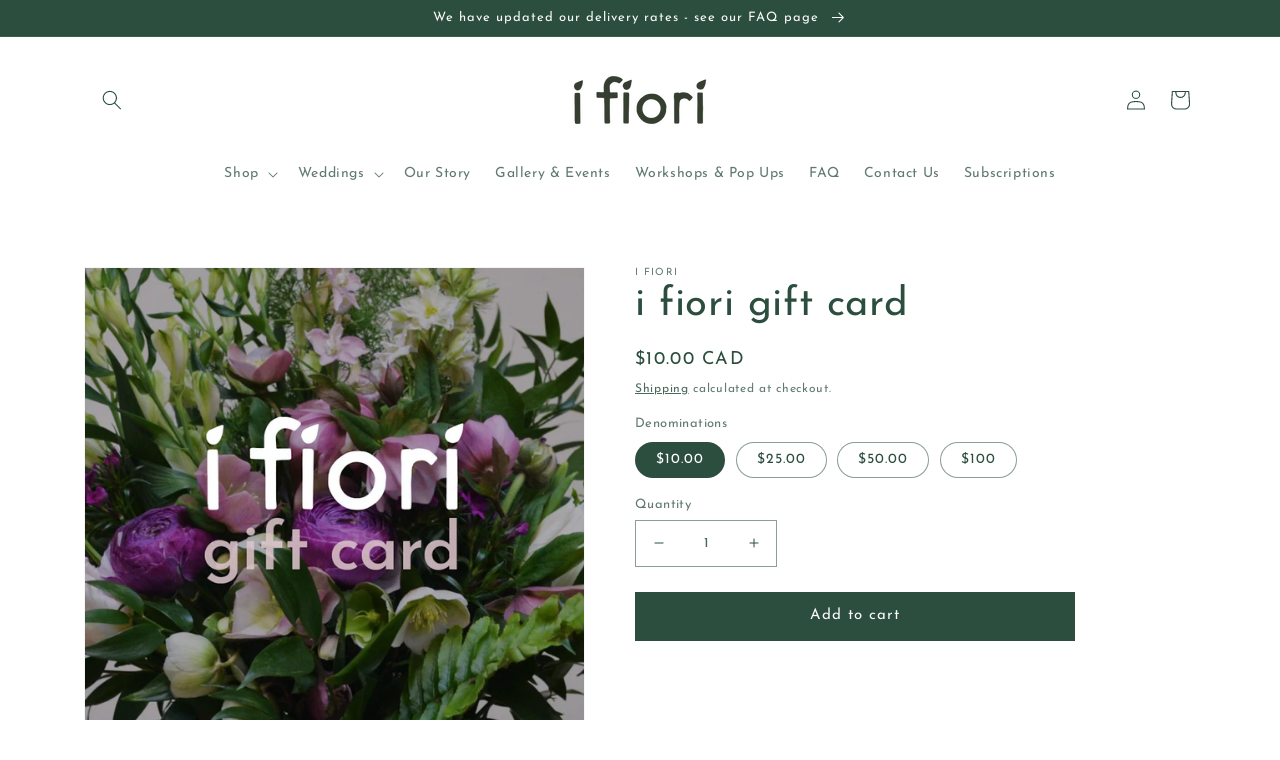

--- FILE ---
content_type: text/html; charset=utf-8
request_url: https://www.ifiori.ca/products/i-fiori-gift-card-1
body_size: 28972
content:
<!doctype html>
<html class="no-js" lang="en">
  <head><!--Content in content_for_header -->
<!--LayoutHub-Embed--><link rel="stylesheet" href="https://fonts.googleapis.com/css?display=swap&family=Josefin+Sans:100,200,300,400,500,600,700,800,900&display=swap|Josefin+Sans:100,200,300,400,500,600,700,800,900&display=swap" /><link rel="stylesheet" type="text/css" href="[data-uri]" media="all">
<!--LH--><!--/LayoutHub-Embed-->

    <meta charset="utf-8">
    <meta http-equiv="X-UA-Compatible" content="IE=edge">
    <meta name="viewport" content="width=device-width,initial-scale=1">
    <meta name="theme-color" content="">
    <link rel="canonical" href="https://www.ifiori.ca/products/i-fiori-gift-card-1">
    <link rel="preconnect" href="https://cdn.shopify.com" crossorigin><link rel="icon" type="image/png" href="//www.ifiori.ca/cdn/shop/files/fav_6bf2fa12-74b4-4eb0-b325-05c720c8db85.png?crop=center&height=32&v=1660744312&width=32"><link rel="preconnect" href="https://fonts.shopifycdn.com" crossorigin><title>
      i fiori gift card
 &ndash; ifiori</title>

    

    

<meta property="og:site_name" content="ifiori">
<meta property="og:url" content="https://www.ifiori.ca/products/i-fiori-gift-card-1">
<meta property="og:title" content="i fiori gift card">
<meta property="og:type" content="product">
<meta property="og:description" content="Hamilton-based, independent, artist-run florist specializing in floral arrangements, beautiful plants, and stunning florals for weddings and events."><meta property="og:image" content="http://www.ifiori.ca/cdn/shop/products/giftcard.png?v=1627845640">
  <meta property="og:image:secure_url" content="https://www.ifiori.ca/cdn/shop/products/giftcard.png?v=1627845640">
  <meta property="og:image:width" content="1538">
  <meta property="og:image:height" content="1550"><meta property="og:price:amount" content="10.00">
  <meta property="og:price:currency" content="CAD"><meta name="twitter:card" content="summary_large_image">
<meta name="twitter:title" content="i fiori gift card">
<meta name="twitter:description" content="Hamilton-based, independent, artist-run florist specializing in floral arrangements, beautiful plants, and stunning florals for weddings and events.">


    <script src="//www.ifiori.ca/cdn/shop/t/8/assets/global.js?v=24850326154503943211650909492" defer="defer"></script>
    <script>window.performance && window.performance.mark && window.performance.mark('shopify.content_for_header.start');</script><meta name="facebook-domain-verification" content="zxe4vxri6xnt6kh1fpxyqe15w34x96">
<meta id="shopify-digital-wallet" name="shopify-digital-wallet" content="/56227004591/digital_wallets/dialog">
<meta name="shopify-checkout-api-token" content="c382083af72666a23b267d6b2e760a2d">
<link rel="alternate" type="application/json+oembed" href="https://www.ifiori.ca/products/i-fiori-gift-card-1.oembed">
<script async="async" src="/checkouts/internal/preloads.js?locale=en-CA"></script>
<link rel="preconnect" href="https://shop.app" crossorigin="anonymous">
<script async="async" src="https://shop.app/checkouts/internal/preloads.js?locale=en-CA&shop_id=56227004591" crossorigin="anonymous"></script>
<script id="shopify-features" type="application/json">{"accessToken":"c382083af72666a23b267d6b2e760a2d","betas":["rich-media-storefront-analytics"],"domain":"www.ifiori.ca","predictiveSearch":true,"shopId":56227004591,"locale":"en"}</script>
<script>var Shopify = Shopify || {};
Shopify.shop = "amy-borkwood.myshopify.com";
Shopify.locale = "en";
Shopify.currency = {"active":"CAD","rate":"1.0"};
Shopify.country = "CA";
Shopify.theme = {"name":"Dawn","id":132324688118,"schema_name":"Dawn","schema_version":"5.0.0","theme_store_id":887,"role":"main"};
Shopify.theme.handle = "null";
Shopify.theme.style = {"id":null,"handle":null};
Shopify.cdnHost = "www.ifiori.ca/cdn";
Shopify.routes = Shopify.routes || {};
Shopify.routes.root = "/";</script>
<script type="module">!function(o){(o.Shopify=o.Shopify||{}).modules=!0}(window);</script>
<script>!function(o){function n(){var o=[];function n(){o.push(Array.prototype.slice.apply(arguments))}return n.q=o,n}var t=o.Shopify=o.Shopify||{};t.loadFeatures=n(),t.autoloadFeatures=n()}(window);</script>
<script>
  window.ShopifyPay = window.ShopifyPay || {};
  window.ShopifyPay.apiHost = "shop.app\/pay";
  window.ShopifyPay.redirectState = null;
</script>
<script id="shop-js-analytics" type="application/json">{"pageType":"product"}</script>
<script defer="defer" async type="module" src="//www.ifiori.ca/cdn/shopifycloud/shop-js/modules/v2/client.init-shop-cart-sync_C5BV16lS.en.esm.js"></script>
<script defer="defer" async type="module" src="//www.ifiori.ca/cdn/shopifycloud/shop-js/modules/v2/chunk.common_CygWptCX.esm.js"></script>
<script type="module">
  await import("//www.ifiori.ca/cdn/shopifycloud/shop-js/modules/v2/client.init-shop-cart-sync_C5BV16lS.en.esm.js");
await import("//www.ifiori.ca/cdn/shopifycloud/shop-js/modules/v2/chunk.common_CygWptCX.esm.js");

  window.Shopify.SignInWithShop?.initShopCartSync?.({"fedCMEnabled":true,"windoidEnabled":true});

</script>
<script>
  window.Shopify = window.Shopify || {};
  if (!window.Shopify.featureAssets) window.Shopify.featureAssets = {};
  window.Shopify.featureAssets['shop-js'] = {"shop-cart-sync":["modules/v2/client.shop-cart-sync_ZFArdW7E.en.esm.js","modules/v2/chunk.common_CygWptCX.esm.js"],"init-fed-cm":["modules/v2/client.init-fed-cm_CmiC4vf6.en.esm.js","modules/v2/chunk.common_CygWptCX.esm.js"],"shop-button":["modules/v2/client.shop-button_tlx5R9nI.en.esm.js","modules/v2/chunk.common_CygWptCX.esm.js"],"shop-cash-offers":["modules/v2/client.shop-cash-offers_DOA2yAJr.en.esm.js","modules/v2/chunk.common_CygWptCX.esm.js","modules/v2/chunk.modal_D71HUcav.esm.js"],"init-windoid":["modules/v2/client.init-windoid_sURxWdc1.en.esm.js","modules/v2/chunk.common_CygWptCX.esm.js"],"shop-toast-manager":["modules/v2/client.shop-toast-manager_ClPi3nE9.en.esm.js","modules/v2/chunk.common_CygWptCX.esm.js"],"init-shop-email-lookup-coordinator":["modules/v2/client.init-shop-email-lookup-coordinator_B8hsDcYM.en.esm.js","modules/v2/chunk.common_CygWptCX.esm.js"],"init-shop-cart-sync":["modules/v2/client.init-shop-cart-sync_C5BV16lS.en.esm.js","modules/v2/chunk.common_CygWptCX.esm.js"],"avatar":["modules/v2/client.avatar_BTnouDA3.en.esm.js"],"pay-button":["modules/v2/client.pay-button_FdsNuTd3.en.esm.js","modules/v2/chunk.common_CygWptCX.esm.js"],"init-customer-accounts":["modules/v2/client.init-customer-accounts_DxDtT_ad.en.esm.js","modules/v2/client.shop-login-button_C5VAVYt1.en.esm.js","modules/v2/chunk.common_CygWptCX.esm.js","modules/v2/chunk.modal_D71HUcav.esm.js"],"init-shop-for-new-customer-accounts":["modules/v2/client.init-shop-for-new-customer-accounts_ChsxoAhi.en.esm.js","modules/v2/client.shop-login-button_C5VAVYt1.en.esm.js","modules/v2/chunk.common_CygWptCX.esm.js","modules/v2/chunk.modal_D71HUcav.esm.js"],"shop-login-button":["modules/v2/client.shop-login-button_C5VAVYt1.en.esm.js","modules/v2/chunk.common_CygWptCX.esm.js","modules/v2/chunk.modal_D71HUcav.esm.js"],"init-customer-accounts-sign-up":["modules/v2/client.init-customer-accounts-sign-up_CPSyQ0Tj.en.esm.js","modules/v2/client.shop-login-button_C5VAVYt1.en.esm.js","modules/v2/chunk.common_CygWptCX.esm.js","modules/v2/chunk.modal_D71HUcav.esm.js"],"shop-follow-button":["modules/v2/client.shop-follow-button_Cva4Ekp9.en.esm.js","modules/v2/chunk.common_CygWptCX.esm.js","modules/v2/chunk.modal_D71HUcav.esm.js"],"checkout-modal":["modules/v2/client.checkout-modal_BPM8l0SH.en.esm.js","modules/v2/chunk.common_CygWptCX.esm.js","modules/v2/chunk.modal_D71HUcav.esm.js"],"lead-capture":["modules/v2/client.lead-capture_Bi8yE_yS.en.esm.js","modules/v2/chunk.common_CygWptCX.esm.js","modules/v2/chunk.modal_D71HUcav.esm.js"],"shop-login":["modules/v2/client.shop-login_D6lNrXab.en.esm.js","modules/v2/chunk.common_CygWptCX.esm.js","modules/v2/chunk.modal_D71HUcav.esm.js"],"payment-terms":["modules/v2/client.payment-terms_CZxnsJam.en.esm.js","modules/v2/chunk.common_CygWptCX.esm.js","modules/v2/chunk.modal_D71HUcav.esm.js"]};
</script>
<script>(function() {
  var isLoaded = false;
  function asyncLoad() {
    if (isLoaded) return;
    isLoaded = true;
    var urls = ["https:\/\/slots-app.logbase.io\/slots-script-tag.js?shop=amy-borkwood.myshopify.com","https:\/\/sellup.herokuapp.com\/upseller.js?shop=amy-borkwood.myshopify.com","https:\/\/sellup.herokuapp.com\/kartifyjs\/kartify.js?shop=amy-borkwood.myshopify.com","https:\/\/app.layouthub.com\/shopify\/layouthub.js?shop=amy-borkwood.myshopify.com"];
    for (var i = 0; i < urls.length; i++) {
      var s = document.createElement('script');
      s.type = 'text/javascript';
      s.async = true;
      s.src = urls[i];
      var x = document.getElementsByTagName('script')[0];
      x.parentNode.insertBefore(s, x);
    }
  };
  if(window.attachEvent) {
    window.attachEvent('onload', asyncLoad);
  } else {
    window.addEventListener('load', asyncLoad, false);
  }
})();</script>
<script id="__st">var __st={"a":56227004591,"offset":-18000,"reqid":"f2174031-7e4e-48f9-881f-742327231506-1768831747","pageurl":"www.ifiori.ca\/products\/i-fiori-gift-card-1","u":"367bbb5c3d11","p":"product","rtyp":"product","rid":6855658668207};</script>
<script>window.ShopifyPaypalV4VisibilityTracking = true;</script>
<script id="captcha-bootstrap">!function(){'use strict';const t='contact',e='account',n='new_comment',o=[[t,t],['blogs',n],['comments',n],[t,'customer']],c=[[e,'customer_login'],[e,'guest_login'],[e,'recover_customer_password'],[e,'create_customer']],r=t=>t.map((([t,e])=>`form[action*='/${t}']:not([data-nocaptcha='true']) input[name='form_type'][value='${e}']`)).join(','),a=t=>()=>t?[...document.querySelectorAll(t)].map((t=>t.form)):[];function s(){const t=[...o],e=r(t);return a(e)}const i='password',u='form_key',d=['recaptcha-v3-token','g-recaptcha-response','h-captcha-response',i],f=()=>{try{return window.sessionStorage}catch{return}},m='__shopify_v',_=t=>t.elements[u];function p(t,e,n=!1){try{const o=window.sessionStorage,c=JSON.parse(o.getItem(e)),{data:r}=function(t){const{data:e,action:n}=t;return t[m]||n?{data:e,action:n}:{data:t,action:n}}(c);for(const[e,n]of Object.entries(r))t.elements[e]&&(t.elements[e].value=n);n&&o.removeItem(e)}catch(o){console.error('form repopulation failed',{error:o})}}const l='form_type',E='cptcha';function T(t){t.dataset[E]=!0}const w=window,h=w.document,L='Shopify',v='ce_forms',y='captcha';let A=!1;((t,e)=>{const n=(g='f06e6c50-85a8-45c8-87d0-21a2b65856fe',I='https://cdn.shopify.com/shopifycloud/storefront-forms-hcaptcha/ce_storefront_forms_captcha_hcaptcha.v1.5.2.iife.js',D={infoText:'Protected by hCaptcha',privacyText:'Privacy',termsText:'Terms'},(t,e,n)=>{const o=w[L][v],c=o.bindForm;if(c)return c(t,g,e,D).then(n);var r;o.q.push([[t,g,e,D],n]),r=I,A||(h.body.append(Object.assign(h.createElement('script'),{id:'captcha-provider',async:!0,src:r})),A=!0)});var g,I,D;w[L]=w[L]||{},w[L][v]=w[L][v]||{},w[L][v].q=[],w[L][y]=w[L][y]||{},w[L][y].protect=function(t,e){n(t,void 0,e),T(t)},Object.freeze(w[L][y]),function(t,e,n,w,h,L){const[v,y,A,g]=function(t,e,n){const i=e?o:[],u=t?c:[],d=[...i,...u],f=r(d),m=r(i),_=r(d.filter((([t,e])=>n.includes(e))));return[a(f),a(m),a(_),s()]}(w,h,L),I=t=>{const e=t.target;return e instanceof HTMLFormElement?e:e&&e.form},D=t=>v().includes(t);t.addEventListener('submit',(t=>{const e=I(t);if(!e)return;const n=D(e)&&!e.dataset.hcaptchaBound&&!e.dataset.recaptchaBound,o=_(e),c=g().includes(e)&&(!o||!o.value);(n||c)&&t.preventDefault(),c&&!n&&(function(t){try{if(!f())return;!function(t){const e=f();if(!e)return;const n=_(t);if(!n)return;const o=n.value;o&&e.removeItem(o)}(t);const e=Array.from(Array(32),(()=>Math.random().toString(36)[2])).join('');!function(t,e){_(t)||t.append(Object.assign(document.createElement('input'),{type:'hidden',name:u})),t.elements[u].value=e}(t,e),function(t,e){const n=f();if(!n)return;const o=[...t.querySelectorAll(`input[type='${i}']`)].map((({name:t})=>t)),c=[...d,...o],r={};for(const[a,s]of new FormData(t).entries())c.includes(a)||(r[a]=s);n.setItem(e,JSON.stringify({[m]:1,action:t.action,data:r}))}(t,e)}catch(e){console.error('failed to persist form',e)}}(e),e.submit())}));const S=(t,e)=>{t&&!t.dataset[E]&&(n(t,e.some((e=>e===t))),T(t))};for(const o of['focusin','change'])t.addEventListener(o,(t=>{const e=I(t);D(e)&&S(e,y())}));const B=e.get('form_key'),M=e.get(l),P=B&&M;t.addEventListener('DOMContentLoaded',(()=>{const t=y();if(P)for(const e of t)e.elements[l].value===M&&p(e,B);[...new Set([...A(),...v().filter((t=>'true'===t.dataset.shopifyCaptcha))])].forEach((e=>S(e,t)))}))}(h,new URLSearchParams(w.location.search),n,t,e,['guest_login'])})(!0,!0)}();</script>
<script integrity="sha256-4kQ18oKyAcykRKYeNunJcIwy7WH5gtpwJnB7kiuLZ1E=" data-source-attribution="shopify.loadfeatures" defer="defer" src="//www.ifiori.ca/cdn/shopifycloud/storefront/assets/storefront/load_feature-a0a9edcb.js" crossorigin="anonymous"></script>
<script crossorigin="anonymous" defer="defer" src="//www.ifiori.ca/cdn/shopifycloud/storefront/assets/shopify_pay/storefront-65b4c6d7.js?v=20250812"></script>
<script data-source-attribution="shopify.dynamic_checkout.dynamic.init">var Shopify=Shopify||{};Shopify.PaymentButton=Shopify.PaymentButton||{isStorefrontPortableWallets:!0,init:function(){window.Shopify.PaymentButton.init=function(){};var t=document.createElement("script");t.src="https://www.ifiori.ca/cdn/shopifycloud/portable-wallets/latest/portable-wallets.en.js",t.type="module",document.head.appendChild(t)}};
</script>
<script data-source-attribution="shopify.dynamic_checkout.buyer_consent">
  function portableWalletsHideBuyerConsent(e){var t=document.getElementById("shopify-buyer-consent"),n=document.getElementById("shopify-subscription-policy-button");t&&n&&(t.classList.add("hidden"),t.setAttribute("aria-hidden","true"),n.removeEventListener("click",e))}function portableWalletsShowBuyerConsent(e){var t=document.getElementById("shopify-buyer-consent"),n=document.getElementById("shopify-subscription-policy-button");t&&n&&(t.classList.remove("hidden"),t.removeAttribute("aria-hidden"),n.addEventListener("click",e))}window.Shopify?.PaymentButton&&(window.Shopify.PaymentButton.hideBuyerConsent=portableWalletsHideBuyerConsent,window.Shopify.PaymentButton.showBuyerConsent=portableWalletsShowBuyerConsent);
</script>
<script data-source-attribution="shopify.dynamic_checkout.cart.bootstrap">document.addEventListener("DOMContentLoaded",(function(){function t(){return document.querySelector("shopify-accelerated-checkout-cart, shopify-accelerated-checkout")}if(t())Shopify.PaymentButton.init();else{new MutationObserver((function(e,n){t()&&(Shopify.PaymentButton.init(),n.disconnect())})).observe(document.body,{childList:!0,subtree:!0})}}));
</script>
<link id="shopify-accelerated-checkout-styles" rel="stylesheet" media="screen" href="https://www.ifiori.ca/cdn/shopifycloud/portable-wallets/latest/accelerated-checkout-backwards-compat.css" crossorigin="anonymous">
<style id="shopify-accelerated-checkout-cart">
        #shopify-buyer-consent {
  margin-top: 1em;
  display: inline-block;
  width: 100%;
}

#shopify-buyer-consent.hidden {
  display: none;
}

#shopify-subscription-policy-button {
  background: none;
  border: none;
  padding: 0;
  text-decoration: underline;
  font-size: inherit;
  cursor: pointer;
}

#shopify-subscription-policy-button::before {
  box-shadow: none;
}

      </style>
<script id="sections-script" data-sections="header,footer" defer="defer" src="//www.ifiori.ca/cdn/shop/t/8/compiled_assets/scripts.js?v=1965"></script>
<script>window.performance && window.performance.mark && window.performance.mark('shopify.content_for_header.end');</script>


    <style data-shopify>
      @font-face {
  font-family: "Josefin Sans";
  font-weight: 400;
  font-style: normal;
  font-display: swap;
  src: url("//www.ifiori.ca/cdn/fonts/josefin_sans/josefinsans_n4.70f7efd699799949e6d9f99bc20843a2c86a2e0f.woff2") format("woff2"),
       url("//www.ifiori.ca/cdn/fonts/josefin_sans/josefinsans_n4.35d308a1bdf56e5556bc2ac79702c721e4e2e983.woff") format("woff");
}

      @font-face {
  font-family: "Josefin Sans";
  font-weight: 700;
  font-style: normal;
  font-display: swap;
  src: url("//www.ifiori.ca/cdn/fonts/josefin_sans/josefinsans_n7.4edc746dce14b53e39df223fba72d5f37c3d525d.woff2") format("woff2"),
       url("//www.ifiori.ca/cdn/fonts/josefin_sans/josefinsans_n7.051568b12ab464ee8f0241094cdd7a1c80fbd08d.woff") format("woff");
}

      @font-face {
  font-family: "Josefin Sans";
  font-weight: 400;
  font-style: italic;
  font-display: swap;
  src: url("//www.ifiori.ca/cdn/fonts/josefin_sans/josefinsans_i4.a2ba85bff59cf18a6ad90c24fe1808ddb8ce1343.woff2") format("woff2"),
       url("//www.ifiori.ca/cdn/fonts/josefin_sans/josefinsans_i4.2dba61e1d135ab449e8e134ba633cf0d31863cc4.woff") format("woff");
}

      @font-face {
  font-family: "Josefin Sans";
  font-weight: 700;
  font-style: italic;
  font-display: swap;
  src: url("//www.ifiori.ca/cdn/fonts/josefin_sans/josefinsans_i7.733dd5c50cdd7b706d9ec731b4016d1edd55db5e.woff2") format("woff2"),
       url("//www.ifiori.ca/cdn/fonts/josefin_sans/josefinsans_i7.094ef86ca8f6eafea52b87b4f09feefb278e539d.woff") format("woff");
}

      @font-face {
  font-family: "Josefin Sans";
  font-weight: 400;
  font-style: normal;
  font-display: swap;
  src: url("//www.ifiori.ca/cdn/fonts/josefin_sans/josefinsans_n4.70f7efd699799949e6d9f99bc20843a2c86a2e0f.woff2") format("woff2"),
       url("//www.ifiori.ca/cdn/fonts/josefin_sans/josefinsans_n4.35d308a1bdf56e5556bc2ac79702c721e4e2e983.woff") format("woff");
}


      :root {
        --font-body-family: "Josefin Sans", sans-serif;
        --font-body-style: normal;
        --font-body-weight: 400;
        --font-body-weight-bold: 700;

        --font-heading-family: "Josefin Sans", sans-serif;
        --font-heading-style: normal;
        --font-heading-weight: 400;

        --font-body-scale: 1.0;
        --font-heading-scale: 1.0;

        --color-base-text: 44, 78, 62;
        --color-shadow: 44, 78, 62;
        --color-base-background-1: 255, 255, 255;
        --color-base-background-2: 255, 255, 255;
        --color-base-solid-button-labels: 250, 250, 250;
        --color-base-outline-button-labels: 44, 78, 62;
        --color-base-accent-1: 44, 78, 62;
        --color-base-accent-2: 250, 250, 250;
        --payment-terms-background-color: #fff;

        --gradient-base-background-1: #fff;
        --gradient-base-background-2: #ffffff;
        --gradient-base-accent-1: #2c4e3e;
        --gradient-base-accent-2: #fafafa;

        --media-padding: px;
        --media-border-opacity: 0.05;
        --media-border-width: 1px;
        --media-radius: 0px;
        --media-shadow-opacity: 0.0;
        --media-shadow-horizontal-offset: 0px;
        --media-shadow-vertical-offset: 4px;
        --media-shadow-blur-radius: 5px;

        --page-width: 120rem;
        --page-width-margin: 0rem;

        --card-image-padding: 0.0rem;
        --card-corner-radius: 0.0rem;
        --card-text-alignment: left;
        --card-border-width: 0.0rem;
        --card-border-opacity: 0.1;
        --card-shadow-opacity: 0.0;
        --card-shadow-horizontal-offset: 0.0rem;
        --card-shadow-vertical-offset: 0.4rem;
        --card-shadow-blur-radius: 0.5rem;

        --badge-corner-radius: 4.0rem;

        --popup-border-width: 1px;
        --popup-border-opacity: 0.1;
        --popup-corner-radius: 0px;
        --popup-shadow-opacity: 0.0;
        --popup-shadow-horizontal-offset: 0px;
        --popup-shadow-vertical-offset: 4px;
        --popup-shadow-blur-radius: 5px;

        --drawer-border-width: 1px;
        --drawer-border-opacity: 0.1;
        --drawer-shadow-opacity: 0.0;
        --drawer-shadow-horizontal-offset: 0px;
        --drawer-shadow-vertical-offset: 4px;
        --drawer-shadow-blur-radius: 5px;

        --spacing-sections-desktop: 8px;
        --spacing-sections-mobile: 8px;

        --grid-desktop-vertical-spacing: 12px;
        --grid-desktop-horizontal-spacing: 12px;
        --grid-mobile-vertical-spacing: 6px;
        --grid-mobile-horizontal-spacing: 6px;

        --text-boxes-border-opacity: 0.1;
        --text-boxes-border-width: 0px;
        --text-boxes-radius: 0px;
        --text-boxes-shadow-opacity: 0.0;
        --text-boxes-shadow-horizontal-offset: 0px;
        --text-boxes-shadow-vertical-offset: 4px;
        --text-boxes-shadow-blur-radius: 5px;

        --buttons-radius: 0px;
        --buttons-radius-outset: 0px;
        --buttons-border-width: 2px;
        --buttons-border-opacity: 1.0;
        --buttons-shadow-opacity: 0.0;
        --buttons-shadow-horizontal-offset: 0px;
        --buttons-shadow-vertical-offset: 4px;
        --buttons-shadow-blur-radius: 5px;
        --buttons-border-offset: 0px;

        --inputs-radius: 0px;
        --inputs-border-width: 1px;
        --inputs-border-opacity: 0.55;
        --inputs-shadow-opacity: 0.0;
        --inputs-shadow-horizontal-offset: 0px;
        --inputs-margin-offset: 0px;
        --inputs-shadow-vertical-offset: 4px;
        --inputs-shadow-blur-radius: 5px;
        --inputs-radius-outset: 0px;

        --variant-pills-radius: 40px;
        --variant-pills-border-width: 1px;
        --variant-pills-border-opacity: 0.55;
        --variant-pills-shadow-opacity: 0.0;
        --variant-pills-shadow-horizontal-offset: 0px;
        --variant-pills-shadow-vertical-offset: 4px;
        --variant-pills-shadow-blur-radius: 5px;
      }

      *,
      *::before,
      *::after {
        box-sizing: inherit;
      }

      html {
        box-sizing: border-box;
        font-size: calc(var(--font-body-scale) * 62.5%);
        height: 100%;
      }

      body {
        display: grid;
        grid-template-rows: auto auto 1fr auto;
        grid-template-columns: 100%;
        min-height: 100%;
        margin: 0;
        font-size: 1.5rem;
        letter-spacing: 0.06rem;
        line-height: calc(1 + 0.8 / var(--font-body-scale));
        font-family: var(--font-body-family);
        font-style: var(--font-body-style);
        font-weight: var(--font-body-weight);
      }

      @media screen and (min-width: 750px) {
        body {
          font-size: 1.6rem;
        }
      }
    </style>

    <link href="//www.ifiori.ca/cdn/shop/t/8/assets/base.css?v=33648442733440060821650909508" rel="stylesheet" type="text/css" media="all" />
<link rel="preload" as="font" href="//www.ifiori.ca/cdn/fonts/josefin_sans/josefinsans_n4.70f7efd699799949e6d9f99bc20843a2c86a2e0f.woff2" type="font/woff2" crossorigin><link rel="preload" as="font" href="//www.ifiori.ca/cdn/fonts/josefin_sans/josefinsans_n4.70f7efd699799949e6d9f99bc20843a2c86a2e0f.woff2" type="font/woff2" crossorigin><link rel="stylesheet" href="//www.ifiori.ca/cdn/shop/t/8/assets/component-predictive-search.css?v=165644661289088488651650909488" media="print" onload="this.media='all'"><script>document.documentElement.className = document.documentElement.className.replace('no-js', 'js');
    if (Shopify.designMode) {
      document.documentElement.classList.add('shopify-design-mode');
    }
    </script>
  <!-- BEGIN app block: shopify://apps/hulk-form-builder/blocks/app-embed/b6b8dd14-356b-4725-a4ed-77232212b3c3 --><!-- BEGIN app snippet: hulkapps-formbuilder-theme-ext --><script type="text/javascript">
  
  if (typeof window.formbuilder_customer != "object") {
        window.formbuilder_customer = {}
  }

  window.hulkFormBuilder = {
    form_data: {},
    shop_data: {"shop_GyFQbbyCAvrjbjcrutNGDg":{"shop_uuid":"GyFQbbyCAvrjbjcrutNGDg","shop_timezone":"America\/Toronto","shop_id":83091,"shop_is_after_submit_enabled":true,"shop_shopify_plan":"Basic","shop_shopify_domain":"amy-borkwood.myshopify.com","shop_created_at":"2023-04-28T12:16:39.134-05:00","is_skip_metafield":false,"shop_deleted":false,"shop_disabled":false}},
    settings_data: {"shop_settings":{"shop_customise_msgs":[],"default_customise_msgs":{"is_required":"is required","thank_you":"Thank you! The form was submitted successfully.","processing":"Processing...","valid_data":"Please provide valid data","valid_email":"Provide valid email format","valid_tags":"HTML Tags are not allowed","valid_phone":"Provide valid phone number","valid_captcha":"Please provide valid captcha response","valid_url":"Provide valid URL","only_number_alloud":"Provide valid number in","number_less":"must be less than","number_more":"must be more than","image_must_less":"Image must be less than 20MB","image_number":"Images allowed","image_extension":"Invalid extension! Please provide image file","error_image_upload":"Error in image upload. Please try again.","error_file_upload":"Error in file upload. Please try again.","your_response":"Your response","error_form_submit":"Error occur.Please try again after sometime.","email_submitted":"Form with this email is already submitted","invalid_email_by_zerobounce":"The email address you entered appears to be invalid. Please check it and try again.","download_file":"Download file","card_details_invalid":"Your card details are invalid","card_details":"Card details","please_enter_card_details":"Please enter card details","card_number":"Card number","exp_mm":"Exp MM","exp_yy":"Exp YY","crd_cvc":"CVV","payment_value":"Payment amount","please_enter_payment_amount":"Please enter payment amount","address1":"Address line 1","address2":"Address line 2","city":"City","province":"Province","zipcode":"Zip code","country":"Country","blocked_domain":"This form does not accept addresses from","file_must_less":"File must be less than 20MB","file_extension":"Invalid extension! Please provide file","only_file_number_alloud":"files allowed","previous":"Previous","next":"Next","must_have_a_input":"Please enter at least one field.","please_enter_required_data":"Please enter required data","atleast_one_special_char":"Include at least one special character","atleast_one_lowercase_char":"Include at least one lowercase character","atleast_one_uppercase_char":"Include at least one uppercase character","atleast_one_number":"Include at least one number","must_have_8_chars":"Must have 8 characters long","be_between_8_and_12_chars":"Be between 8 and 12 characters long","please_select":"Please Select","phone_submitted":"Form with this phone number is already submitted","user_res_parse_error":"Error while submitting the form","valid_same_values":"values must be same","product_choice_clear_selection":"Clear Selection","picture_choice_clear_selection":"Clear Selection","remove_all_for_file_image_upload":"Remove All","invalid_file_type_for_image_upload":"You can't upload files of this type.","invalid_file_type_for_signature_upload":"You can't upload files of this type.","max_files_exceeded_for_file_upload":"You can not upload any more files.","max_files_exceeded_for_image_upload":"You can not upload any more files.","file_already_exist":"File already uploaded","max_limit_exceed":"You have added the maximum number of text fields.","cancel_upload_for_file_upload":"Cancel upload","cancel_upload_for_image_upload":"Cancel upload","cancel_upload_for_signature_upload":"Cancel upload"},"shop_blocked_domains":[]}},
    features_data: {"shop_plan_features":{"shop_plan_features":["unlimited-forms","full-design-customization","export-form-submissions","multiple-recipients-for-form-submissions","multiple-admin-notifications","enable-captcha","unlimited-file-uploads","save-submitted-form-data","set-auto-response-message","conditional-logic","form-banner","save-as-draft-facility","include-user-response-in-admin-email","disable-form-submission","file-upload"]}},
    shop: null,
    shop_id: null,
    plan_features: null,
    validateDoubleQuotes: false,
    assets: {
      extraFunctions: "https://cdn.shopify.com/extensions/019bb5ee-ec40-7527-955d-c1b8751eb060/form-builder-by-hulkapps-50/assets/extra-functions.js",
      extraStyles: "https://cdn.shopify.com/extensions/019bb5ee-ec40-7527-955d-c1b8751eb060/form-builder-by-hulkapps-50/assets/extra-styles.css",
      bootstrapStyles: "https://cdn.shopify.com/extensions/019bb5ee-ec40-7527-955d-c1b8751eb060/form-builder-by-hulkapps-50/assets/theme-app-extension-bootstrap.css"
    },
    translations: {
      htmlTagNotAllowed: "HTML Tags are not allowed",
      sqlQueryNotAllowed: "SQL Queries are not allowed",
      doubleQuoteNotAllowed: "Double quotes are not allowed",
      vorwerkHttpWwwNotAllowed: "The words \u0026#39;http\u0026#39; and \u0026#39;www\u0026#39; are not allowed. Please remove them and try again.",
      maxTextFieldsReached: "You have added the maximum number of text fields.",
      avoidNegativeWords: "Avoid negative words: Don\u0026#39;t use negative words in your contact message.",
      customDesignOnly: "This form is for custom designs requests. For general inquiries please contact our team at info@stagheaddesigns.com",
      zerobounceApiErrorMsg: "We couldn\u0026#39;t verify your email due to a technical issue. Please try again later.",
    }

  }

  

  window.FbThemeAppExtSettingsHash = {}
  
</script><!-- END app snippet --><!-- END app block --><!-- BEGIN app block: shopify://apps/also-bought/blocks/app-embed-block/b94b27b4-738d-4d92-9e60-43c22d1da3f2 --><script>
    window.codeblackbelt = window.codeblackbelt || {};
    window.codeblackbelt.shop = window.codeblackbelt.shop || 'amy-borkwood.myshopify.com';
    
        window.codeblackbelt.productId = 6855658668207;</script><script src="//cdn.codeblackbelt.com/widgets/also-bought/main.min.js?version=2026011909-0500" async></script>
<!-- END app block --><script src="https://cdn.shopify.com/extensions/019b21c8-ea60-7d08-a152-f377f75c4e64/sellup-98/assets/sellup_upseller.js" type="text/javascript" defer="defer"></script>
<link href="https://cdn.shopify.com/extensions/019b21c8-ea60-7d08-a152-f377f75c4e64/sellup-98/assets/sellup_upseller.css" rel="stylesheet" type="text/css" media="all">
<script src="https://cdn.shopify.com/extensions/019b972e-1a02-76ca-b528-baf6366be1f4/order-delivery-date-time-72/assets/slots-script-tag.js" type="text/javascript" defer="defer"></script>
<script src="https://cdn.shopify.com/extensions/019bb5ee-ec40-7527-955d-c1b8751eb060/form-builder-by-hulkapps-50/assets/form-builder-script.js" type="text/javascript" defer="defer"></script>
<link href="https://monorail-edge.shopifysvc.com" rel="dns-prefetch">
<script>(function(){if ("sendBeacon" in navigator && "performance" in window) {try {var session_token_from_headers = performance.getEntriesByType('navigation')[0].serverTiming.find(x => x.name == '_s').description;} catch {var session_token_from_headers = undefined;}var session_cookie_matches = document.cookie.match(/_shopify_s=([^;]*)/);var session_token_from_cookie = session_cookie_matches && session_cookie_matches.length === 2 ? session_cookie_matches[1] : "";var session_token = session_token_from_headers || session_token_from_cookie || "";function handle_abandonment_event(e) {var entries = performance.getEntries().filter(function(entry) {return /monorail-edge.shopifysvc.com/.test(entry.name);});if (!window.abandonment_tracked && entries.length === 0) {window.abandonment_tracked = true;var currentMs = Date.now();var navigation_start = performance.timing.navigationStart;var payload = {shop_id: 56227004591,url: window.location.href,navigation_start,duration: currentMs - navigation_start,session_token,page_type: "product"};window.navigator.sendBeacon("https://monorail-edge.shopifysvc.com/v1/produce", JSON.stringify({schema_id: "online_store_buyer_site_abandonment/1.1",payload: payload,metadata: {event_created_at_ms: currentMs,event_sent_at_ms: currentMs}}));}}window.addEventListener('pagehide', handle_abandonment_event);}}());</script>
<script id="web-pixels-manager-setup">(function e(e,d,r,n,o){if(void 0===o&&(o={}),!Boolean(null===(a=null===(i=window.Shopify)||void 0===i?void 0:i.analytics)||void 0===a?void 0:a.replayQueue)){var i,a;window.Shopify=window.Shopify||{};var t=window.Shopify;t.analytics=t.analytics||{};var s=t.analytics;s.replayQueue=[],s.publish=function(e,d,r){return s.replayQueue.push([e,d,r]),!0};try{self.performance.mark("wpm:start")}catch(e){}var l=function(){var e={modern:/Edge?\/(1{2}[4-9]|1[2-9]\d|[2-9]\d{2}|\d{4,})\.\d+(\.\d+|)|Firefox\/(1{2}[4-9]|1[2-9]\d|[2-9]\d{2}|\d{4,})\.\d+(\.\d+|)|Chrom(ium|e)\/(9{2}|\d{3,})\.\d+(\.\d+|)|(Maci|X1{2}).+ Version\/(15\.\d+|(1[6-9]|[2-9]\d|\d{3,})\.\d+)([,.]\d+|)( \(\w+\)|)( Mobile\/\w+|) Safari\/|Chrome.+OPR\/(9{2}|\d{3,})\.\d+\.\d+|(CPU[ +]OS|iPhone[ +]OS|CPU[ +]iPhone|CPU IPhone OS|CPU iPad OS)[ +]+(15[._]\d+|(1[6-9]|[2-9]\d|\d{3,})[._]\d+)([._]\d+|)|Android:?[ /-](13[3-9]|1[4-9]\d|[2-9]\d{2}|\d{4,})(\.\d+|)(\.\d+|)|Android.+Firefox\/(13[5-9]|1[4-9]\d|[2-9]\d{2}|\d{4,})\.\d+(\.\d+|)|Android.+Chrom(ium|e)\/(13[3-9]|1[4-9]\d|[2-9]\d{2}|\d{4,})\.\d+(\.\d+|)|SamsungBrowser\/([2-9]\d|\d{3,})\.\d+/,legacy:/Edge?\/(1[6-9]|[2-9]\d|\d{3,})\.\d+(\.\d+|)|Firefox\/(5[4-9]|[6-9]\d|\d{3,})\.\d+(\.\d+|)|Chrom(ium|e)\/(5[1-9]|[6-9]\d|\d{3,})\.\d+(\.\d+|)([\d.]+$|.*Safari\/(?![\d.]+ Edge\/[\d.]+$))|(Maci|X1{2}).+ Version\/(10\.\d+|(1[1-9]|[2-9]\d|\d{3,})\.\d+)([,.]\d+|)( \(\w+\)|)( Mobile\/\w+|) Safari\/|Chrome.+OPR\/(3[89]|[4-9]\d|\d{3,})\.\d+\.\d+|(CPU[ +]OS|iPhone[ +]OS|CPU[ +]iPhone|CPU IPhone OS|CPU iPad OS)[ +]+(10[._]\d+|(1[1-9]|[2-9]\d|\d{3,})[._]\d+)([._]\d+|)|Android:?[ /-](13[3-9]|1[4-9]\d|[2-9]\d{2}|\d{4,})(\.\d+|)(\.\d+|)|Mobile Safari.+OPR\/([89]\d|\d{3,})\.\d+\.\d+|Android.+Firefox\/(13[5-9]|1[4-9]\d|[2-9]\d{2}|\d{4,})\.\d+(\.\d+|)|Android.+Chrom(ium|e)\/(13[3-9]|1[4-9]\d|[2-9]\d{2}|\d{4,})\.\d+(\.\d+|)|Android.+(UC? ?Browser|UCWEB|U3)[ /]?(15\.([5-9]|\d{2,})|(1[6-9]|[2-9]\d|\d{3,})\.\d+)\.\d+|SamsungBrowser\/(5\.\d+|([6-9]|\d{2,})\.\d+)|Android.+MQ{2}Browser\/(14(\.(9|\d{2,})|)|(1[5-9]|[2-9]\d|\d{3,})(\.\d+|))(\.\d+|)|K[Aa][Ii]OS\/(3\.\d+|([4-9]|\d{2,})\.\d+)(\.\d+|)/},d=e.modern,r=e.legacy,n=navigator.userAgent;return n.match(d)?"modern":n.match(r)?"legacy":"unknown"}(),u="modern"===l?"modern":"legacy",c=(null!=n?n:{modern:"",legacy:""})[u],f=function(e){return[e.baseUrl,"/wpm","/b",e.hashVersion,"modern"===e.buildTarget?"m":"l",".js"].join("")}({baseUrl:d,hashVersion:r,buildTarget:u}),m=function(e){var d=e.version,r=e.bundleTarget,n=e.surface,o=e.pageUrl,i=e.monorailEndpoint;return{emit:function(e){var a=e.status,t=e.errorMsg,s=(new Date).getTime(),l=JSON.stringify({metadata:{event_sent_at_ms:s},events:[{schema_id:"web_pixels_manager_load/3.1",payload:{version:d,bundle_target:r,page_url:o,status:a,surface:n,error_msg:t},metadata:{event_created_at_ms:s}}]});if(!i)return console&&console.warn&&console.warn("[Web Pixels Manager] No Monorail endpoint provided, skipping logging."),!1;try{return self.navigator.sendBeacon.bind(self.navigator)(i,l)}catch(e){}var u=new XMLHttpRequest;try{return u.open("POST",i,!0),u.setRequestHeader("Content-Type","text/plain"),u.send(l),!0}catch(e){return console&&console.warn&&console.warn("[Web Pixels Manager] Got an unhandled error while logging to Monorail."),!1}}}}({version:r,bundleTarget:l,surface:e.surface,pageUrl:self.location.href,monorailEndpoint:e.monorailEndpoint});try{o.browserTarget=l,function(e){var d=e.src,r=e.async,n=void 0===r||r,o=e.onload,i=e.onerror,a=e.sri,t=e.scriptDataAttributes,s=void 0===t?{}:t,l=document.createElement("script"),u=document.querySelector("head"),c=document.querySelector("body");if(l.async=n,l.src=d,a&&(l.integrity=a,l.crossOrigin="anonymous"),s)for(var f in s)if(Object.prototype.hasOwnProperty.call(s,f))try{l.dataset[f]=s[f]}catch(e){}if(o&&l.addEventListener("load",o),i&&l.addEventListener("error",i),u)u.appendChild(l);else{if(!c)throw new Error("Did not find a head or body element to append the script");c.appendChild(l)}}({src:f,async:!0,onload:function(){if(!function(){var e,d;return Boolean(null===(d=null===(e=window.Shopify)||void 0===e?void 0:e.analytics)||void 0===d?void 0:d.initialized)}()){var d=window.webPixelsManager.init(e)||void 0;if(d){var r=window.Shopify.analytics;r.replayQueue.forEach((function(e){var r=e[0],n=e[1],o=e[2];d.publishCustomEvent(r,n,o)})),r.replayQueue=[],r.publish=d.publishCustomEvent,r.visitor=d.visitor,r.initialized=!0}}},onerror:function(){return m.emit({status:"failed",errorMsg:"".concat(f," has failed to load")})},sri:function(e){var d=/^sha384-[A-Za-z0-9+/=]+$/;return"string"==typeof e&&d.test(e)}(c)?c:"",scriptDataAttributes:o}),m.emit({status:"loading"})}catch(e){m.emit({status:"failed",errorMsg:(null==e?void 0:e.message)||"Unknown error"})}}})({shopId: 56227004591,storefrontBaseUrl: "https://www.ifiori.ca",extensionsBaseUrl: "https://extensions.shopifycdn.com/cdn/shopifycloud/web-pixels-manager",monorailEndpoint: "https://monorail-edge.shopifysvc.com/unstable/produce_batch",surface: "storefront-renderer",enabledBetaFlags: ["2dca8a86"],webPixelsConfigList: [{"id":"shopify-app-pixel","configuration":"{}","eventPayloadVersion":"v1","runtimeContext":"STRICT","scriptVersion":"0450","apiClientId":"shopify-pixel","type":"APP","privacyPurposes":["ANALYTICS","MARKETING"]},{"id":"shopify-custom-pixel","eventPayloadVersion":"v1","runtimeContext":"LAX","scriptVersion":"0450","apiClientId":"shopify-pixel","type":"CUSTOM","privacyPurposes":["ANALYTICS","MARKETING"]}],isMerchantRequest: false,initData: {"shop":{"name":"ifiori","paymentSettings":{"currencyCode":"CAD"},"myshopifyDomain":"amy-borkwood.myshopify.com","countryCode":"CA","storefrontUrl":"https:\/\/www.ifiori.ca"},"customer":null,"cart":null,"checkout":null,"productVariants":[{"price":{"amount":10.0,"currencyCode":"CAD"},"product":{"title":"i fiori gift card","vendor":"i fiori","id":"6855658668207","untranslatedTitle":"i fiori gift card","url":"\/products\/i-fiori-gift-card-1","type":"Gift Cards"},"id":"40342963912879","image":{"src":"\/\/www.ifiori.ca\/cdn\/shop\/products\/giftcard.png?v=1627845640"},"sku":"","title":"$10.00","untranslatedTitle":"$10.00"},{"price":{"amount":25.0,"currencyCode":"CAD"},"product":{"title":"i fiori gift card","vendor":"i fiori","id":"6855658668207","untranslatedTitle":"i fiori gift card","url":"\/products\/i-fiori-gift-card-1","type":"Gift Cards"},"id":"40342963945647","image":{"src":"\/\/www.ifiori.ca\/cdn\/shop\/products\/giftcard.png?v=1627845640"},"sku":"","title":"$25.00","untranslatedTitle":"$25.00"},{"price":{"amount":50.0,"currencyCode":"CAD"},"product":{"title":"i fiori gift card","vendor":"i fiori","id":"6855658668207","untranslatedTitle":"i fiori gift card","url":"\/products\/i-fiori-gift-card-1","type":"Gift Cards"},"id":"40342963978415","image":{"src":"\/\/www.ifiori.ca\/cdn\/shop\/products\/giftcard.png?v=1627845640"},"sku":"","title":"$50.00","untranslatedTitle":"$50.00"},{"price":{"amount":100.0,"currencyCode":"CAD"},"product":{"title":"i fiori gift card","vendor":"i fiori","id":"6855658668207","untranslatedTitle":"i fiori gift card","url":"\/products\/i-fiori-gift-card-1","type":"Gift Cards"},"id":"40342964011183","image":{"src":"\/\/www.ifiori.ca\/cdn\/shop\/products\/giftcard.png?v=1627845640"},"sku":"","title":"$100","untranslatedTitle":"$100"}],"purchasingCompany":null},},"https://www.ifiori.ca/cdn","fcfee988w5aeb613cpc8e4bc33m6693e112",{"modern":"","legacy":""},{"shopId":"56227004591","storefrontBaseUrl":"https:\/\/www.ifiori.ca","extensionBaseUrl":"https:\/\/extensions.shopifycdn.com\/cdn\/shopifycloud\/web-pixels-manager","surface":"storefront-renderer","enabledBetaFlags":"[\"2dca8a86\"]","isMerchantRequest":"false","hashVersion":"fcfee988w5aeb613cpc8e4bc33m6693e112","publish":"custom","events":"[[\"page_viewed\",{}],[\"product_viewed\",{\"productVariant\":{\"price\":{\"amount\":10.0,\"currencyCode\":\"CAD\"},\"product\":{\"title\":\"i fiori gift card\",\"vendor\":\"i fiori\",\"id\":\"6855658668207\",\"untranslatedTitle\":\"i fiori gift card\",\"url\":\"\/products\/i-fiori-gift-card-1\",\"type\":\"Gift Cards\"},\"id\":\"40342963912879\",\"image\":{\"src\":\"\/\/www.ifiori.ca\/cdn\/shop\/products\/giftcard.png?v=1627845640\"},\"sku\":\"\",\"title\":\"$10.00\",\"untranslatedTitle\":\"$10.00\"}}]]"});</script><script>
  window.ShopifyAnalytics = window.ShopifyAnalytics || {};
  window.ShopifyAnalytics.meta = window.ShopifyAnalytics.meta || {};
  window.ShopifyAnalytics.meta.currency = 'CAD';
  var meta = {"product":{"id":6855658668207,"gid":"gid:\/\/shopify\/Product\/6855658668207","vendor":"i fiori","type":"Gift Cards","handle":"i-fiori-gift-card-1","variants":[{"id":40342963912879,"price":1000,"name":"i fiori gift card - $10.00","public_title":"$10.00","sku":""},{"id":40342963945647,"price":2500,"name":"i fiori gift card - $25.00","public_title":"$25.00","sku":""},{"id":40342963978415,"price":5000,"name":"i fiori gift card - $50.00","public_title":"$50.00","sku":""},{"id":40342964011183,"price":10000,"name":"i fiori gift card - $100","public_title":"$100","sku":""}],"remote":false},"page":{"pageType":"product","resourceType":"product","resourceId":6855658668207,"requestId":"f2174031-7e4e-48f9-881f-742327231506-1768831747"}};
  for (var attr in meta) {
    window.ShopifyAnalytics.meta[attr] = meta[attr];
  }
</script>
<script class="analytics">
  (function () {
    var customDocumentWrite = function(content) {
      var jquery = null;

      if (window.jQuery) {
        jquery = window.jQuery;
      } else if (window.Checkout && window.Checkout.$) {
        jquery = window.Checkout.$;
      }

      if (jquery) {
        jquery('body').append(content);
      }
    };

    var hasLoggedConversion = function(token) {
      if (token) {
        return document.cookie.indexOf('loggedConversion=' + token) !== -1;
      }
      return false;
    }

    var setCookieIfConversion = function(token) {
      if (token) {
        var twoMonthsFromNow = new Date(Date.now());
        twoMonthsFromNow.setMonth(twoMonthsFromNow.getMonth() + 2);

        document.cookie = 'loggedConversion=' + token + '; expires=' + twoMonthsFromNow;
      }
    }

    var trekkie = window.ShopifyAnalytics.lib = window.trekkie = window.trekkie || [];
    if (trekkie.integrations) {
      return;
    }
    trekkie.methods = [
      'identify',
      'page',
      'ready',
      'track',
      'trackForm',
      'trackLink'
    ];
    trekkie.factory = function(method) {
      return function() {
        var args = Array.prototype.slice.call(arguments);
        args.unshift(method);
        trekkie.push(args);
        return trekkie;
      };
    };
    for (var i = 0; i < trekkie.methods.length; i++) {
      var key = trekkie.methods[i];
      trekkie[key] = trekkie.factory(key);
    }
    trekkie.load = function(config) {
      trekkie.config = config || {};
      trekkie.config.initialDocumentCookie = document.cookie;
      var first = document.getElementsByTagName('script')[0];
      var script = document.createElement('script');
      script.type = 'text/javascript';
      script.onerror = function(e) {
        var scriptFallback = document.createElement('script');
        scriptFallback.type = 'text/javascript';
        scriptFallback.onerror = function(error) {
                var Monorail = {
      produce: function produce(monorailDomain, schemaId, payload) {
        var currentMs = new Date().getTime();
        var event = {
          schema_id: schemaId,
          payload: payload,
          metadata: {
            event_created_at_ms: currentMs,
            event_sent_at_ms: currentMs
          }
        };
        return Monorail.sendRequest("https://" + monorailDomain + "/v1/produce", JSON.stringify(event));
      },
      sendRequest: function sendRequest(endpointUrl, payload) {
        // Try the sendBeacon API
        if (window && window.navigator && typeof window.navigator.sendBeacon === 'function' && typeof window.Blob === 'function' && !Monorail.isIos12()) {
          var blobData = new window.Blob([payload], {
            type: 'text/plain'
          });

          if (window.navigator.sendBeacon(endpointUrl, blobData)) {
            return true;
          } // sendBeacon was not successful

        } // XHR beacon

        var xhr = new XMLHttpRequest();

        try {
          xhr.open('POST', endpointUrl);
          xhr.setRequestHeader('Content-Type', 'text/plain');
          xhr.send(payload);
        } catch (e) {
          console.log(e);
        }

        return false;
      },
      isIos12: function isIos12() {
        return window.navigator.userAgent.lastIndexOf('iPhone; CPU iPhone OS 12_') !== -1 || window.navigator.userAgent.lastIndexOf('iPad; CPU OS 12_') !== -1;
      }
    };
    Monorail.produce('monorail-edge.shopifysvc.com',
      'trekkie_storefront_load_errors/1.1',
      {shop_id: 56227004591,
      theme_id: 132324688118,
      app_name: "storefront",
      context_url: window.location.href,
      source_url: "//www.ifiori.ca/cdn/s/trekkie.storefront.cd680fe47e6c39ca5d5df5f0a32d569bc48c0f27.min.js"});

        };
        scriptFallback.async = true;
        scriptFallback.src = '//www.ifiori.ca/cdn/s/trekkie.storefront.cd680fe47e6c39ca5d5df5f0a32d569bc48c0f27.min.js';
        first.parentNode.insertBefore(scriptFallback, first);
      };
      script.async = true;
      script.src = '//www.ifiori.ca/cdn/s/trekkie.storefront.cd680fe47e6c39ca5d5df5f0a32d569bc48c0f27.min.js';
      first.parentNode.insertBefore(script, first);
    };
    trekkie.load(
      {"Trekkie":{"appName":"storefront","development":false,"defaultAttributes":{"shopId":56227004591,"isMerchantRequest":null,"themeId":132324688118,"themeCityHash":"12516680481169465318","contentLanguage":"en","currency":"CAD","eventMetadataId":"1415db11-87d0-40e5-bf22-4a1a5098fdce"},"isServerSideCookieWritingEnabled":true,"monorailRegion":"shop_domain","enabledBetaFlags":["65f19447"]},"Session Attribution":{},"S2S":{"facebookCapiEnabled":false,"source":"trekkie-storefront-renderer","apiClientId":580111}}
    );

    var loaded = false;
    trekkie.ready(function() {
      if (loaded) return;
      loaded = true;

      window.ShopifyAnalytics.lib = window.trekkie;

      var originalDocumentWrite = document.write;
      document.write = customDocumentWrite;
      try { window.ShopifyAnalytics.merchantGoogleAnalytics.call(this); } catch(error) {};
      document.write = originalDocumentWrite;

      window.ShopifyAnalytics.lib.page(null,{"pageType":"product","resourceType":"product","resourceId":6855658668207,"requestId":"f2174031-7e4e-48f9-881f-742327231506-1768831747","shopifyEmitted":true});

      var match = window.location.pathname.match(/checkouts\/(.+)\/(thank_you|post_purchase)/)
      var token = match? match[1]: undefined;
      if (!hasLoggedConversion(token)) {
        setCookieIfConversion(token);
        window.ShopifyAnalytics.lib.track("Viewed Product",{"currency":"CAD","variantId":40342963912879,"productId":6855658668207,"productGid":"gid:\/\/shopify\/Product\/6855658668207","name":"i fiori gift card - $10.00","price":"10.00","sku":"","brand":"i fiori","variant":"$10.00","category":"Gift Cards","nonInteraction":true,"remote":false},undefined,undefined,{"shopifyEmitted":true});
      window.ShopifyAnalytics.lib.track("monorail:\/\/trekkie_storefront_viewed_product\/1.1",{"currency":"CAD","variantId":40342963912879,"productId":6855658668207,"productGid":"gid:\/\/shopify\/Product\/6855658668207","name":"i fiori gift card - $10.00","price":"10.00","sku":"","brand":"i fiori","variant":"$10.00","category":"Gift Cards","nonInteraction":true,"remote":false,"referer":"https:\/\/www.ifiori.ca\/products\/i-fiori-gift-card-1"});
      }
    });


        var eventsListenerScript = document.createElement('script');
        eventsListenerScript.async = true;
        eventsListenerScript.src = "//www.ifiori.ca/cdn/shopifycloud/storefront/assets/shop_events_listener-3da45d37.js";
        document.getElementsByTagName('head')[0].appendChild(eventsListenerScript);

})();</script>
<script
  defer
  src="https://www.ifiori.ca/cdn/shopifycloud/perf-kit/shopify-perf-kit-3.0.4.min.js"
  data-application="storefront-renderer"
  data-shop-id="56227004591"
  data-render-region="gcp-us-central1"
  data-page-type="product"
  data-theme-instance-id="132324688118"
  data-theme-name="Dawn"
  data-theme-version="5.0.0"
  data-monorail-region="shop_domain"
  data-resource-timing-sampling-rate="10"
  data-shs="true"
  data-shs-beacon="true"
  data-shs-export-with-fetch="true"
  data-shs-logs-sample-rate="1"
  data-shs-beacon-endpoint="https://www.ifiori.ca/api/collect"
></script>
</head>

  <body class="gradient">
    <a class="skip-to-content-link button visually-hidden" href="#MainContent">
      Skip to content
    </a>

    <div id="shopify-section-announcement-bar" class="shopify-section"><div class="announcement-bar color-accent-1 gradient" role="region" aria-label="Announcement" ><a href="https://www.ifiori.ca/pages/faq-1" class="announcement-bar__link link link--text focus-inset animate-arrow"><p class="announcement-bar__message h5">
                We have updated our delivery rates - see our FAQ page
<svg viewBox="0 0 14 10" fill="none" aria-hidden="true" focusable="false" role="presentation" class="icon icon-arrow" xmlns="http://www.w3.org/2000/svg">
  <path fill-rule="evenodd" clip-rule="evenodd" d="M8.537.808a.5.5 0 01.817-.162l4 4a.5.5 0 010 .708l-4 4a.5.5 0 11-.708-.708L11.793 5.5H1a.5.5 0 010-1h10.793L8.646 1.354a.5.5 0 01-.109-.546z" fill="currentColor">
</svg>

</p></a></div>
</div>
    <div id="shopify-section-header" class="shopify-section section-header"><link rel="stylesheet" href="//www.ifiori.ca/cdn/shop/t/8/assets/component-list-menu.css?v=151968516119678728991650909495" media="print" onload="this.media='all'">
<link rel="stylesheet" href="//www.ifiori.ca/cdn/shop/t/8/assets/component-search.css?v=96455689198851321781650909482" media="print" onload="this.media='all'">
<link rel="stylesheet" href="//www.ifiori.ca/cdn/shop/t/8/assets/component-menu-drawer.css?v=182311192829367774911650909485" media="print" onload="this.media='all'">
<link rel="stylesheet" href="//www.ifiori.ca/cdn/shop/t/8/assets/component-cart-notification.css?v=119852831333870967341650909480" media="print" onload="this.media='all'">
<link rel="stylesheet" href="//www.ifiori.ca/cdn/shop/t/8/assets/component-cart-items.css?v=23917223812499722491650909509" media="print" onload="this.media='all'"><link rel="stylesheet" href="//www.ifiori.ca/cdn/shop/t/8/assets/component-price.css?v=112673864592427438181650909485" media="print" onload="this.media='all'">
  <link rel="stylesheet" href="//www.ifiori.ca/cdn/shop/t/8/assets/component-loading-overlay.css?v=167310470843593579841650909513" media="print" onload="this.media='all'"><noscript><link href="//www.ifiori.ca/cdn/shop/t/8/assets/component-list-menu.css?v=151968516119678728991650909495" rel="stylesheet" type="text/css" media="all" /></noscript>
<noscript><link href="//www.ifiori.ca/cdn/shop/t/8/assets/component-search.css?v=96455689198851321781650909482" rel="stylesheet" type="text/css" media="all" /></noscript>
<noscript><link href="//www.ifiori.ca/cdn/shop/t/8/assets/component-menu-drawer.css?v=182311192829367774911650909485" rel="stylesheet" type="text/css" media="all" /></noscript>
<noscript><link href="//www.ifiori.ca/cdn/shop/t/8/assets/component-cart-notification.css?v=119852831333870967341650909480" rel="stylesheet" type="text/css" media="all" /></noscript>
<noscript><link href="//www.ifiori.ca/cdn/shop/t/8/assets/component-cart-items.css?v=23917223812499722491650909509" rel="stylesheet" type="text/css" media="all" /></noscript>

<style>
  header-drawer {
    justify-self: start;
    margin-left: -1.2rem;
  }

  @media screen and (min-width: 990px) {
    header-drawer {
      display: none;
    }
  }

  .menu-drawer-container {
    display: flex;
  }

  .list-menu {
    list-style: none;
    padding: 0;
    margin: 0;
  }

  .list-menu--inline {
    display: inline-flex;
    flex-wrap: wrap;
  }

  summary.list-menu__item {
    padding-right: 2.7rem;
  }

  .list-menu__item {
    display: flex;
    align-items: center;
    line-height: calc(1 + 0.3 / var(--font-body-scale));
  }

  .list-menu__item--link {
    text-decoration: none;
    padding-bottom: 1rem;
    padding-top: 1rem;
    line-height: calc(1 + 0.8 / var(--font-body-scale));
  }

  @media screen and (min-width: 750px) {
    .list-menu__item--link {
      padding-bottom: 0.5rem;
      padding-top: 0.5rem;
    }
  }
</style><style data-shopify>.section-header {
    margin-bottom: 27px;
  }

  @media screen and (min-width: 750px) {
    .section-header {
      margin-bottom: 36px;
    }
  }</style><script src="//www.ifiori.ca/cdn/shop/t/8/assets/details-disclosure.js?v=153497636716254413831650909503" defer="defer"></script>
<script src="//www.ifiori.ca/cdn/shop/t/8/assets/details-modal.js?v=4511761896672669691650909502" defer="defer"></script>
<script src="//www.ifiori.ca/cdn/shop/t/8/assets/cart-notification.js?v=146771965050272264641650909484" defer="defer"></script>

<svg xmlns="http://www.w3.org/2000/svg" class="hidden">
  <symbol id="icon-search" viewbox="0 0 18 19" fill="none">
    <path fill-rule="evenodd" clip-rule="evenodd" d="M11.03 11.68A5.784 5.784 0 112.85 3.5a5.784 5.784 0 018.18 8.18zm.26 1.12a6.78 6.78 0 11.72-.7l5.4 5.4a.5.5 0 11-.71.7l-5.41-5.4z" fill="currentColor"/>
  </symbol>

  <symbol id="icon-close" class="icon icon-close" fill="none" viewBox="0 0 18 17">
    <path d="M.865 15.978a.5.5 0 00.707.707l7.433-7.431 7.579 7.282a.501.501 0 00.846-.37.5.5 0 00-.153-.351L9.712 8.546l7.417-7.416a.5.5 0 10-.707-.708L8.991 7.853 1.413.573a.5.5 0 10-.693.72l7.563 7.268-7.418 7.417z" fill="currentColor">
  </symbol>
</svg>
<sticky-header class="header-wrapper color-background-1 gradient">
  <header class="header header--top-center page-width header--has-menu"><header-drawer data-breakpoint="tablet">
        <details id="Details-menu-drawer-container" class="menu-drawer-container">
          <summary class="header__icon header__icon--menu header__icon--summary link focus-inset" aria-label="Menu">
            <span>
              <svg xmlns="http://www.w3.org/2000/svg" aria-hidden="true" focusable="false" role="presentation" class="icon icon-hamburger" fill="none" viewBox="0 0 18 16">
  <path d="M1 .5a.5.5 0 100 1h15.71a.5.5 0 000-1H1zM.5 8a.5.5 0 01.5-.5h15.71a.5.5 0 010 1H1A.5.5 0 01.5 8zm0 7a.5.5 0 01.5-.5h15.71a.5.5 0 010 1H1a.5.5 0 01-.5-.5z" fill="currentColor">
</svg>

              <svg xmlns="http://www.w3.org/2000/svg" aria-hidden="true" focusable="false" role="presentation" class="icon icon-close" fill="none" viewBox="0 0 18 17">
  <path d="M.865 15.978a.5.5 0 00.707.707l7.433-7.431 7.579 7.282a.501.501 0 00.846-.37.5.5 0 00-.153-.351L9.712 8.546l7.417-7.416a.5.5 0 10-.707-.708L8.991 7.853 1.413.573a.5.5 0 10-.693.72l7.563 7.268-7.418 7.417z" fill="currentColor">
</svg>

            </span>
          </summary>
          <div id="menu-drawer" class="gradient menu-drawer motion-reduce" tabindex="-1">
            <div class="menu-drawer__inner-container">
              <div class="menu-drawer__navigation-container">
                <nav class="menu-drawer__navigation">
                  <ul class="menu-drawer__menu has-submenu list-menu" role="list"><li><details id="Details-menu-drawer-menu-item-1">
                            <summary class="menu-drawer__menu-item list-menu__item link link--text focus-inset">
                              Shop
                              <svg viewBox="0 0 14 10" fill="none" aria-hidden="true" focusable="false" role="presentation" class="icon icon-arrow" xmlns="http://www.w3.org/2000/svg">
  <path fill-rule="evenodd" clip-rule="evenodd" d="M8.537.808a.5.5 0 01.817-.162l4 4a.5.5 0 010 .708l-4 4a.5.5 0 11-.708-.708L11.793 5.5H1a.5.5 0 010-1h10.793L8.646 1.354a.5.5 0 01-.109-.546z" fill="currentColor">
</svg>

                              <svg aria-hidden="true" focusable="false" role="presentation" class="icon icon-caret" viewBox="0 0 10 6">
  <path fill-rule="evenodd" clip-rule="evenodd" d="M9.354.646a.5.5 0 00-.708 0L5 4.293 1.354.646a.5.5 0 00-.708.708l4 4a.5.5 0 00.708 0l4-4a.5.5 0 000-.708z" fill="currentColor">
</svg>

                            </summary>
                            <div id="link-Shop" class="menu-drawer__submenu has-submenu gradient motion-reduce" tabindex="-1">
                              <div class="menu-drawer__inner-submenu">
                                <button class="menu-drawer__close-button link link--text focus-inset" aria-expanded="true">
                                  <svg viewBox="0 0 14 10" fill="none" aria-hidden="true" focusable="false" role="presentation" class="icon icon-arrow" xmlns="http://www.w3.org/2000/svg">
  <path fill-rule="evenodd" clip-rule="evenodd" d="M8.537.808a.5.5 0 01.817-.162l4 4a.5.5 0 010 .708l-4 4a.5.5 0 11-.708-.708L11.793 5.5H1a.5.5 0 010-1h10.793L8.646 1.354a.5.5 0 01-.109-.546z" fill="currentColor">
</svg>

                                  Shop
                                </button>
                                <ul class="menu-drawer__menu list-menu" role="list" tabindex="-1"><li><details id="Details-menu-drawer-submenu-1">
                                          <summary class="menu-drawer__menu-item link link--text list-menu__item focus-inset">
                                            Valentine&#39;s Day
                                            <svg viewBox="0 0 14 10" fill="none" aria-hidden="true" focusable="false" role="presentation" class="icon icon-arrow" xmlns="http://www.w3.org/2000/svg">
  <path fill-rule="evenodd" clip-rule="evenodd" d="M8.537.808a.5.5 0 01.817-.162l4 4a.5.5 0 010 .708l-4 4a.5.5 0 11-.708-.708L11.793 5.5H1a.5.5 0 010-1h10.793L8.646 1.354a.5.5 0 01-.109-.546z" fill="currentColor">
</svg>

                                            <svg aria-hidden="true" focusable="false" role="presentation" class="icon icon-caret" viewBox="0 0 10 6">
  <path fill-rule="evenodd" clip-rule="evenodd" d="M9.354.646a.5.5 0 00-.708 0L5 4.293 1.354.646a.5.5 0 00-.708.708l4 4a.5.5 0 00.708 0l4-4a.5.5 0 000-.708z" fill="currentColor">
</svg>

                                          </summary>
                                          <div id="childlink-Valentine&#39;s Day" class="menu-drawer__submenu has-submenu gradient motion-reduce">
                                            <button class="menu-drawer__close-button link link--text focus-inset" aria-expanded="true">
                                              <svg viewBox="0 0 14 10" fill="none" aria-hidden="true" focusable="false" role="presentation" class="icon icon-arrow" xmlns="http://www.w3.org/2000/svg">
  <path fill-rule="evenodd" clip-rule="evenodd" d="M8.537.808a.5.5 0 01.817-.162l4 4a.5.5 0 010 .708l-4 4a.5.5 0 11-.708-.708L11.793 5.5H1a.5.5 0 010-1h10.793L8.646 1.354a.5.5 0 01-.109-.546z" fill="currentColor">
</svg>

                                              Valentine&#39;s Day
                                            </button>
                                            <ul class="menu-drawer__menu list-menu" role="list" tabindex="-1"><li>
                                                  <a href="/collections/valentines-day-flowers" class="menu-drawer__menu-item link link--text list-menu__item focus-inset">
                                                    Valentine&#39;s Day Flowers
                                                  </a>
                                                </li><li>
                                                  <a href="/collections/valentines-day-cards" class="menu-drawer__menu-item link link--text list-menu__item focus-inset">
                                                    Vanentine&#39;s Day Cards
                                                  </a>
                                                </li><li>
                                                  <a href="/collections/valentines-gifts" class="menu-drawer__menu-item link link--text list-menu__item focus-inset">
                                                    Valentine&#39;s Day Gifts
                                                  </a>
                                                </li><li>
                                                  <a href="/collections/valentines-30-and-under" class="menu-drawer__menu-item link link--text list-menu__item focus-inset">
                                                    Valentine&#39;s Day under $35
                                                  </a>
                                                </li></ul>
                                          </div>
                                        </details></li><li><a href="/collections/workshops" class="menu-drawer__menu-item link link--text list-menu__item focus-inset">
                                          Workshops
                                        </a></li><li><a href="/collections/flower-club" class="menu-drawer__menu-item link link--text list-menu__item focus-inset">
                                          Subscriptions
                                        </a></li><li><details id="Details-menu-drawer-submenu-4">
                                          <summary class="menu-drawer__menu-item link link--text list-menu__item focus-inset">
                                            Floral Arrangements by Occasion
                                            <svg viewBox="0 0 14 10" fill="none" aria-hidden="true" focusable="false" role="presentation" class="icon icon-arrow" xmlns="http://www.w3.org/2000/svg">
  <path fill-rule="evenodd" clip-rule="evenodd" d="M8.537.808a.5.5 0 01.817-.162l4 4a.5.5 0 010 .708l-4 4a.5.5 0 11-.708-.708L11.793 5.5H1a.5.5 0 010-1h10.793L8.646 1.354a.5.5 0 01-.109-.546z" fill="currentColor">
</svg>

                                            <svg aria-hidden="true" focusable="false" role="presentation" class="icon icon-caret" viewBox="0 0 10 6">
  <path fill-rule="evenodd" clip-rule="evenodd" d="M9.354.646a.5.5 0 00-.708 0L5 4.293 1.354.646a.5.5 0 00-.708.708l4 4a.5.5 0 00.708 0l4-4a.5.5 0 000-.708z" fill="currentColor">
</svg>

                                          </summary>
                                          <div id="childlink-Floral Arrangements by Occasion" class="menu-drawer__submenu has-submenu gradient motion-reduce">
                                            <button class="menu-drawer__close-button link link--text focus-inset" aria-expanded="true">
                                              <svg viewBox="0 0 14 10" fill="none" aria-hidden="true" focusable="false" role="presentation" class="icon icon-arrow" xmlns="http://www.w3.org/2000/svg">
  <path fill-rule="evenodd" clip-rule="evenodd" d="M8.537.808a.5.5 0 01.817-.162l4 4a.5.5 0 010 .708l-4 4a.5.5 0 11-.708-.708L11.793 5.5H1a.5.5 0 010-1h10.793L8.646 1.354a.5.5 0 01-.109-.546z" fill="currentColor">
</svg>

                                              Floral Arrangements by Occasion
                                            </button>
                                            <ul class="menu-drawer__menu list-menu" role="list" tabindex="-1"><li>
                                                  <a href="/collections/sympathy-arrangements" class="menu-drawer__menu-item link link--text list-menu__item focus-inset">
                                                    Sympathy Arrangements
                                                  </a>
                                                </li><li>
                                                  <a href="/collections/holiday-meals-and-hostess-gifts" class="menu-drawer__menu-item link link--text list-menu__item focus-inset">
                                                    Holiday Meals and Hostess Gifts
                                                  </a>
                                                </li><li>
                                                  <a href="/collections/birthday-gifts-and-celebrations" class="menu-drawer__menu-item link link--text list-menu__item focus-inset">
                                                    Birthday Gifts and Celebrations
                                                  </a>
                                                </li><li>
                                                  <a href="/collections/flower-club" class="menu-drawer__menu-item link link--text list-menu__item focus-inset">
                                                    Flower Subscriptions
                                                  </a>
                                                </li></ul>
                                          </div>
                                        </details></li><li><details id="Details-menu-drawer-submenu-5">
                                          <summary class="menu-drawer__menu-item link link--text list-menu__item focus-inset">
                                            Flowers
                                            <svg viewBox="0 0 14 10" fill="none" aria-hidden="true" focusable="false" role="presentation" class="icon icon-arrow" xmlns="http://www.w3.org/2000/svg">
  <path fill-rule="evenodd" clip-rule="evenodd" d="M8.537.808a.5.5 0 01.817-.162l4 4a.5.5 0 010 .708l-4 4a.5.5 0 11-.708-.708L11.793 5.5H1a.5.5 0 010-1h10.793L8.646 1.354a.5.5 0 01-.109-.546z" fill="currentColor">
</svg>

                                            <svg aria-hidden="true" focusable="false" role="presentation" class="icon icon-caret" viewBox="0 0 10 6">
  <path fill-rule="evenodd" clip-rule="evenodd" d="M9.354.646a.5.5 0 00-.708 0L5 4.293 1.354.646a.5.5 0 00-.708.708l4 4a.5.5 0 00.708 0l4-4a.5.5 0 000-.708z" fill="currentColor">
</svg>

                                          </summary>
                                          <div id="childlink-Flowers" class="menu-drawer__submenu has-submenu gradient motion-reduce">
                                            <button class="menu-drawer__close-button link link--text focus-inset" aria-expanded="true">
                                              <svg viewBox="0 0 14 10" fill="none" aria-hidden="true" focusable="false" role="presentation" class="icon icon-arrow" xmlns="http://www.w3.org/2000/svg">
  <path fill-rule="evenodd" clip-rule="evenodd" d="M8.537.808a.5.5 0 01.817-.162l4 4a.5.5 0 010 .708l-4 4a.5.5 0 11-.708-.708L11.793 5.5H1a.5.5 0 010-1h10.793L8.646 1.354a.5.5 0 01-.109-.546z" fill="currentColor">
</svg>

                                              Flowers
                                            </button>
                                            <ul class="menu-drawer__menu list-menu" role="list" tabindex="-1"><li>
                                                  <a href="/collections/bouquets" class="menu-drawer__menu-item link link--text list-menu__item focus-inset">
                                                    Bouquets
                                                  </a>
                                                </li><li>
                                                  <a href="/collections/small-arrangements" class="menu-drawer__menu-item link link--text list-menu__item focus-inset">
                                                    Vase Arrangements
                                                  </a>
                                                </li><li>
                                                  <a href="/collections/flower-club" class="menu-drawer__menu-item link link--text list-menu__item focus-inset">
                                                    Flower Subscriptions
                                                  </a>
                                                </li><li>
                                                  <a href="/collections/bunches" class="menu-drawer__menu-item link link--text list-menu__item focus-inset">
                                                    Bunches
                                                  </a>
                                                </li><li>
                                                  <a href="/collections/everlasting-florals" class="menu-drawer__menu-item link link--text list-menu__item focus-inset">
                                                    Everlasting Florals 
                                                  </a>
                                                </li><li>
                                                  <a href="/collections/wearable-flowers" class="menu-drawer__menu-item link link--text list-menu__item focus-inset">
                                                    Wearable Florals/Prom
                                                  </a>
                                                </li></ul>
                                          </div>
                                        </details></li><li><details id="Details-menu-drawer-submenu-6">
                                          <summary class="menu-drawer__menu-item link link--text list-menu__item focus-inset">
                                            Plants
                                            <svg viewBox="0 0 14 10" fill="none" aria-hidden="true" focusable="false" role="presentation" class="icon icon-arrow" xmlns="http://www.w3.org/2000/svg">
  <path fill-rule="evenodd" clip-rule="evenodd" d="M8.537.808a.5.5 0 01.817-.162l4 4a.5.5 0 010 .708l-4 4a.5.5 0 11-.708-.708L11.793 5.5H1a.5.5 0 010-1h10.793L8.646 1.354a.5.5 0 01-.109-.546z" fill="currentColor">
</svg>

                                            <svg aria-hidden="true" focusable="false" role="presentation" class="icon icon-caret" viewBox="0 0 10 6">
  <path fill-rule="evenodd" clip-rule="evenodd" d="M9.354.646a.5.5 0 00-.708 0L5 4.293 1.354.646a.5.5 0 00-.708.708l4 4a.5.5 0 00.708 0l4-4a.5.5 0 000-.708z" fill="currentColor">
</svg>

                                          </summary>
                                          <div id="childlink-Plants" class="menu-drawer__submenu has-submenu gradient motion-reduce">
                                            <button class="menu-drawer__close-button link link--text focus-inset" aria-expanded="true">
                                              <svg viewBox="0 0 14 10" fill="none" aria-hidden="true" focusable="false" role="presentation" class="icon icon-arrow" xmlns="http://www.w3.org/2000/svg">
  <path fill-rule="evenodd" clip-rule="evenodd" d="M8.537.808a.5.5 0 01.817-.162l4 4a.5.5 0 010 .708l-4 4a.5.5 0 11-.708-.708L11.793 5.5H1a.5.5 0 010-1h10.793L8.646 1.354a.5.5 0 01-.109-.546z" fill="currentColor">
</svg>

                                              Plants
                                            </button>
                                            <ul class="menu-drawer__menu list-menu" role="list" tabindex="-1"><li>
                                                  <a href="/collections/tropical" class="menu-drawer__menu-item link link--text list-menu__item focus-inset">
                                                    Tropical
                                                  </a>
                                                </li><li>
                                                  <a href="/collections/succulents-cactus" class="menu-drawer__menu-item link link--text list-menu__item focus-inset">
                                                    Succulents/Cactus
                                                  </a>
                                                </li><li>
                                                  <a href="/collections/air-plants" class="menu-drawer__menu-item link link--text list-menu__item focus-inset">
                                                    Air Plants
                                                  </a>
                                                </li><li>
                                                  <a href="/collections/trailing-plants" class="menu-drawer__menu-item link link--text list-menu__item focus-inset">
                                                    Trailing Plants
                                                  </a>
                                                </li><li>
                                                  <a href="/collections/easy-to-care-for-plants" class="menu-drawer__menu-item link link--text list-menu__item focus-inset">
                                                    Easy to Care for Plants
                                                  </a>
                                                </li><li>
                                                  <a href="/collections/pet-friendly-plants" class="menu-drawer__menu-item link link--text list-menu__item focus-inset">
                                                    Pet Friendly Plants
                                                  </a>
                                                </li><li>
                                                  <a href="/collections/something-a-little-different" class="menu-drawer__menu-item link link--text list-menu__item focus-inset">
                                                    Something a little different 
                                                  </a>
                                                </li><li>
                                                  <a href="/collections/flowering-plants" class="menu-drawer__menu-item link link--text list-menu__item focus-inset">
                                                    Flowering Plants
                                                  </a>
                                                </li><li>
                                                  <a href="/collections/seasonal-plants" class="menu-drawer__menu-item link link--text list-menu__item focus-inset">
                                                    Seasonal Plants
                                                  </a>
                                                </li></ul>
                                          </div>
                                        </details></li><li><details id="Details-menu-drawer-submenu-7">
                                          <summary class="menu-drawer__menu-item link link--text list-menu__item focus-inset">
                                            Pots
                                            <svg viewBox="0 0 14 10" fill="none" aria-hidden="true" focusable="false" role="presentation" class="icon icon-arrow" xmlns="http://www.w3.org/2000/svg">
  <path fill-rule="evenodd" clip-rule="evenodd" d="M8.537.808a.5.5 0 01.817-.162l4 4a.5.5 0 010 .708l-4 4a.5.5 0 11-.708-.708L11.793 5.5H1a.5.5 0 010-1h10.793L8.646 1.354a.5.5 0 01-.109-.546z" fill="currentColor">
</svg>

                                            <svg aria-hidden="true" focusable="false" role="presentation" class="icon icon-caret" viewBox="0 0 10 6">
  <path fill-rule="evenodd" clip-rule="evenodd" d="M9.354.646a.5.5 0 00-.708 0L5 4.293 1.354.646a.5.5 0 00-.708.708l4 4a.5.5 0 00.708 0l4-4a.5.5 0 000-.708z" fill="currentColor">
</svg>

                                          </summary>
                                          <div id="childlink-Pots" class="menu-drawer__submenu has-submenu gradient motion-reduce">
                                            <button class="menu-drawer__close-button link link--text focus-inset" aria-expanded="true">
                                              <svg viewBox="0 0 14 10" fill="none" aria-hidden="true" focusable="false" role="presentation" class="icon icon-arrow" xmlns="http://www.w3.org/2000/svg">
  <path fill-rule="evenodd" clip-rule="evenodd" d="M8.537.808a.5.5 0 01.817-.162l4 4a.5.5 0 010 .708l-4 4a.5.5 0 11-.708-.708L11.793 5.5H1a.5.5 0 010-1h10.793L8.646 1.354a.5.5 0 01-.109-.546z" fill="currentColor">
</svg>

                                              Pots
                                            </button>
                                            <ul class="menu-drawer__menu list-menu" role="list" tabindex="-1"><li>
                                                  <a href="/collections/mini" class="menu-drawer__menu-item link link--text list-menu__item focus-inset">
                                                    Mini Pots/ &lt; 3”
                                                  </a>
                                                </li><li>
                                                  <a href="/collections/small" class="menu-drawer__menu-item link link--text list-menu__item focus-inset">
                                                    Small Pots/3.5&quot;-4&quot;
                                                  </a>
                                                </li><li>
                                                  <a href="/collections/medium" class="menu-drawer__menu-item link link--text list-menu__item focus-inset">
                                                    Medium Pots/4.5&quot;-6&quot;
                                                  </a>
                                                </li><li>
                                                  <a href="/collections/large" class="menu-drawer__menu-item link link--text list-menu__item focus-inset">
                                                    Large Pots/6.5&quot;+
                                                  </a>
                                                </li><li>
                                                  <a href="/collections/hanging-pots" class="menu-drawer__menu-item link link--text list-menu__item focus-inset">
                                                    Hanging Pots
                                                  </a>
                                                </li><li>
                                                  <a href="/collections/trough-dish-planters" class="menu-drawer__menu-item link link--text list-menu__item focus-inset">
                                                    Trough &amp; Dish Planters
                                                  </a>
                                                </li><li>
                                                  <a href="/collections/metal-pots" class="menu-drawer__menu-item link link--text list-menu__item focus-inset">
                                                    Metal Pots
                                                  </a>
                                                </li><li>
                                                  <a href="/collections/cement-pots" class="menu-drawer__menu-item link link--text list-menu__item focus-inset">
                                                    Cement Pots
                                                  </a>
                                                </li><li>
                                                  <a href="/collections/pots-with-drainage" class="menu-drawer__menu-item link link--text list-menu__item focus-inset">
                                                    Pots with Drainage
                                                  </a>
                                                </li><li>
                                                  <a href="/collections/neutral-colours" class="menu-drawer__menu-item link link--text list-menu__item focus-inset">
                                                    Neutral Coloured Pots
                                                  </a>
                                                </li><li>
                                                  <a href="/collections/bright-colours" class="menu-drawer__menu-item link link--text list-menu__item focus-inset">
                                                    Bright Coloured Pots
                                                  </a>
                                                </li><li>
                                                  <a href="/collections/sale-pots" class="menu-drawer__menu-item link link--text list-menu__item focus-inset">
                                                    SALE Pots
                                                  </a>
                                                </li></ul>
                                          </div>
                                        </details></li><li><details id="Details-menu-drawer-submenu-8">
                                          <summary class="menu-drawer__menu-item link link--text list-menu__item focus-inset">
                                            Gifts
                                            <svg viewBox="0 0 14 10" fill="none" aria-hidden="true" focusable="false" role="presentation" class="icon icon-arrow" xmlns="http://www.w3.org/2000/svg">
  <path fill-rule="evenodd" clip-rule="evenodd" d="M8.537.808a.5.5 0 01.817-.162l4 4a.5.5 0 010 .708l-4 4a.5.5 0 11-.708-.708L11.793 5.5H1a.5.5 0 010-1h10.793L8.646 1.354a.5.5 0 01-.109-.546z" fill="currentColor">
</svg>

                                            <svg aria-hidden="true" focusable="false" role="presentation" class="icon icon-caret" viewBox="0 0 10 6">
  <path fill-rule="evenodd" clip-rule="evenodd" d="M9.354.646a.5.5 0 00-.708 0L5 4.293 1.354.646a.5.5 0 00-.708.708l4 4a.5.5 0 00.708 0l4-4a.5.5 0 000-.708z" fill="currentColor">
</svg>

                                          </summary>
                                          <div id="childlink-Gifts" class="menu-drawer__submenu has-submenu gradient motion-reduce">
                                            <button class="menu-drawer__close-button link link--text focus-inset" aria-expanded="true">
                                              <svg viewBox="0 0 14 10" fill="none" aria-hidden="true" focusable="false" role="presentation" class="icon icon-arrow" xmlns="http://www.w3.org/2000/svg">
  <path fill-rule="evenodd" clip-rule="evenodd" d="M8.537.808a.5.5 0 01.817-.162l4 4a.5.5 0 010 .708l-4 4a.5.5 0 11-.708-.708L11.793 5.5H1a.5.5 0 010-1h10.793L8.646 1.354a.5.5 0 01-.109-.546z" fill="currentColor">
</svg>

                                              Gifts
                                            </button>
                                            <ul class="menu-drawer__menu list-menu" role="list" tabindex="-1"><li>
                                                  <a href="/collections/under-31" class="menu-drawer__menu-item link link--text list-menu__item focus-inset">
                                                    Gifts Under $30
                                                  </a>
                                                </li><li>
                                                  <a href="/collections/gifts-for-the-plant-lover" class="menu-drawer__menu-item link link--text list-menu__item focus-inset">
                                                    Gifts for the Plant Lover
                                                  </a>
                                                </li><li>
                                                  <a href="/collections/gifts-for-the-art-lover" class="menu-drawer__menu-item link link--text list-menu__item focus-inset">
                                                    Gifts for the Art Lover
                                                  </a>
                                                </li><li>
                                                  <a href="/collections/gifts-for-the-homebody" class="menu-drawer__menu-item link link--text list-menu__item focus-inset">
                                                    Gifts for the Homebody
                                                  </a>
                                                </li><li>
                                                  <a href="/collections/gifts-for-the-flower-lover" class="menu-drawer__menu-item link link--text list-menu__item focus-inset">
                                                    Gifts for the Flower Lover
                                                  </a>
                                                </li><li>
                                                  <a href="/collections/bigger-gifts" class="menu-drawer__menu-item link link--text list-menu__item focus-inset">
                                                    Bigger Gifts
                                                  </a>
                                                </li><li>
                                                  <a href="/collections/all-gifts" class="menu-drawer__menu-item link link--text list-menu__item focus-inset">
                                                    All Gifts
                                                  </a>
                                                </li></ul>
                                          </div>
                                        </details></li><li><details id="Details-menu-drawer-submenu-9">
                                          <summary class="menu-drawer__menu-item link link--text list-menu__item focus-inset">
                                            Cards
                                            <svg viewBox="0 0 14 10" fill="none" aria-hidden="true" focusable="false" role="presentation" class="icon icon-arrow" xmlns="http://www.w3.org/2000/svg">
  <path fill-rule="evenodd" clip-rule="evenodd" d="M8.537.808a.5.5 0 01.817-.162l4 4a.5.5 0 010 .708l-4 4a.5.5 0 11-.708-.708L11.793 5.5H1a.5.5 0 010-1h10.793L8.646 1.354a.5.5 0 01-.109-.546z" fill="currentColor">
</svg>

                                            <svg aria-hidden="true" focusable="false" role="presentation" class="icon icon-caret" viewBox="0 0 10 6">
  <path fill-rule="evenodd" clip-rule="evenodd" d="M9.354.646a.5.5 0 00-.708 0L5 4.293 1.354.646a.5.5 0 00-.708.708l4 4a.5.5 0 00.708 0l4-4a.5.5 0 000-.708z" fill="currentColor">
</svg>

                                          </summary>
                                          <div id="childlink-Cards" class="menu-drawer__submenu has-submenu gradient motion-reduce">
                                            <button class="menu-drawer__close-button link link--text focus-inset" aria-expanded="true">
                                              <svg viewBox="0 0 14 10" fill="none" aria-hidden="true" focusable="false" role="presentation" class="icon icon-arrow" xmlns="http://www.w3.org/2000/svg">
  <path fill-rule="evenodd" clip-rule="evenodd" d="M8.537.808a.5.5 0 01.817-.162l4 4a.5.5 0 010 .708l-4 4a.5.5 0 11-.708-.708L11.793 5.5H1a.5.5 0 010-1h10.793L8.646 1.354a.5.5 0 01-.109-.546z" fill="currentColor">
</svg>

                                              Cards
                                            </button>
                                            <ul class="menu-drawer__menu list-menu" role="list" tabindex="-1"><li>
                                                  <a href="/collections/birthday" class="menu-drawer__menu-item link link--text list-menu__item focus-inset">
                                                    Birthday Cards
                                                  </a>
                                                </li><li>
                                                  <a href="/collections/congratulations" class="menu-drawer__menu-item link link--text list-menu__item focus-inset">
                                                    Congratulations Cards
                                                  </a>
                                                </li><li>
                                                  <a href="/collections/love" class="menu-drawer__menu-item link link--text list-menu__item focus-inset">
                                                    Love Cards
                                                  </a>
                                                </li><li>
                                                  <a href="/collections/thank-you" class="menu-drawer__menu-item link link--text list-menu__item focus-inset">
                                                    Thank You Cards
                                                  </a>
                                                </li><li>
                                                  <a href="/collections/new-baby" class="menu-drawer__menu-item link link--text list-menu__item focus-inset">
                                                    New Baby Cards
                                                  </a>
                                                </li><li>
                                                  <a href="/collections/new-home-housewarming" class="menu-drawer__menu-item link link--text list-menu__item focus-inset">
                                                    New Home Cards
                                                  </a>
                                                </li><li>
                                                  <a href="/collections/anniversary" class="menu-drawer__menu-item link link--text list-menu__item focus-inset">
                                                    Wedding/Anniversary Cards
                                                  </a>
                                                </li><li>
                                                  <a href="/collections/get-well-soon" class="menu-drawer__menu-item link link--text list-menu__item focus-inset">
                                                    Get Well Soon Cards
                                                  </a>
                                                </li><li>
                                                  <a href="/collections/sympathy" class="menu-drawer__menu-item link link--text list-menu__item focus-inset">
                                                    Sympathy Cards
                                                  </a>
                                                </li><li>
                                                  <a href="/collections/blank" class="menu-drawer__menu-item link link--text list-menu__item focus-inset">
                                                    Any Occasion Cards
                                                  </a>
                                                </li><li>
                                                  <a href="/collections/fathers-day" class="menu-drawer__menu-item link link--text list-menu__item focus-inset">
                                                    Father&#39;s Day Cards
                                                  </a>
                                                </li><li>
                                                  <a href="/collections/mini-cards" class="menu-drawer__menu-item link link--text list-menu__item focus-inset">
                                                    Mini cards 
                                                  </a>
                                                </li><li>
                                                  <a href="/collections/all-cards" class="menu-drawer__menu-item link link--text list-menu__item focus-inset">
                                                    All Cards
                                                  </a>
                                                </li></ul>
                                          </div>
                                        </details></li><li><details id="Details-menu-drawer-submenu-10">
                                          <summary class="menu-drawer__menu-item link link--text list-menu__item focus-inset">
                                            Calendars and Papergoods
                                            <svg viewBox="0 0 14 10" fill="none" aria-hidden="true" focusable="false" role="presentation" class="icon icon-arrow" xmlns="http://www.w3.org/2000/svg">
  <path fill-rule="evenodd" clip-rule="evenodd" d="M8.537.808a.5.5 0 01.817-.162l4 4a.5.5 0 010 .708l-4 4a.5.5 0 11-.708-.708L11.793 5.5H1a.5.5 0 010-1h10.793L8.646 1.354a.5.5 0 01-.109-.546z" fill="currentColor">
</svg>

                                            <svg aria-hidden="true" focusable="false" role="presentation" class="icon icon-caret" viewBox="0 0 10 6">
  <path fill-rule="evenodd" clip-rule="evenodd" d="M9.354.646a.5.5 0 00-.708 0L5 4.293 1.354.646a.5.5 0 00-.708.708l4 4a.5.5 0 00.708 0l4-4a.5.5 0 000-.708z" fill="currentColor">
</svg>

                                          </summary>
                                          <div id="childlink-Calendars and Papergoods" class="menu-drawer__submenu has-submenu gradient motion-reduce">
                                            <button class="menu-drawer__close-button link link--text focus-inset" aria-expanded="true">
                                              <svg viewBox="0 0 14 10" fill="none" aria-hidden="true" focusable="false" role="presentation" class="icon icon-arrow" xmlns="http://www.w3.org/2000/svg">
  <path fill-rule="evenodd" clip-rule="evenodd" d="M8.537.808a.5.5 0 01.817-.162l4 4a.5.5 0 010 .708l-4 4a.5.5 0 11-.708-.708L11.793 5.5H1a.5.5 0 010-1h10.793L8.646 1.354a.5.5 0 01-.109-.546z" fill="currentColor">
</svg>

                                              Calendars and Papergoods
                                            </button>
                                            <ul class="menu-drawer__menu list-menu" role="list" tabindex="-1"><li>
                                                  <a href="/collections/home-decor" class="menu-drawer__menu-item link link--text list-menu__item focus-inset">
                                                    Art Prints
                                                  </a>
                                                </li><li>
                                                  <a href="/collections/calendars-and-notebooks" class="menu-drawer__menu-item link link--text list-menu__item focus-inset">
                                                    Calendars and Notebooks
                                                  </a>
                                                </li><li>
                                                  <a href="/collections/paper-doll-kits" class="menu-drawer__menu-item link link--text list-menu__item focus-inset">
                                                    Paper Doll Kits
                                                  </a>
                                                </li><li>
                                                  <a href="/collections/stickers" class="menu-drawer__menu-item link link--text list-menu__item focus-inset">
                                                    Stickers
                                                  </a>
                                                </li></ul>
                                          </div>
                                        </details></li><li><details id="Details-menu-drawer-submenu-11">
                                          <summary class="menu-drawer__menu-item link link--text list-menu__item focus-inset">
                                            Pretty Things
                                            <svg viewBox="0 0 14 10" fill="none" aria-hidden="true" focusable="false" role="presentation" class="icon icon-arrow" xmlns="http://www.w3.org/2000/svg">
  <path fill-rule="evenodd" clip-rule="evenodd" d="M8.537.808a.5.5 0 01.817-.162l4 4a.5.5 0 010 .708l-4 4a.5.5 0 11-.708-.708L11.793 5.5H1a.5.5 0 010-1h10.793L8.646 1.354a.5.5 0 01-.109-.546z" fill="currentColor">
</svg>

                                            <svg aria-hidden="true" focusable="false" role="presentation" class="icon icon-caret" viewBox="0 0 10 6">
  <path fill-rule="evenodd" clip-rule="evenodd" d="M9.354.646a.5.5 0 00-.708 0L5 4.293 1.354.646a.5.5 0 00-.708.708l4 4a.5.5 0 00.708 0l4-4a.5.5 0 000-.708z" fill="currentColor">
</svg>

                                          </summary>
                                          <div id="childlink-Pretty Things" class="menu-drawer__submenu has-submenu gradient motion-reduce">
                                            <button class="menu-drawer__close-button link link--text focus-inset" aria-expanded="true">
                                              <svg viewBox="0 0 14 10" fill="none" aria-hidden="true" focusable="false" role="presentation" class="icon icon-arrow" xmlns="http://www.w3.org/2000/svg">
  <path fill-rule="evenodd" clip-rule="evenodd" d="M8.537.808a.5.5 0 01.817-.162l4 4a.5.5 0 010 .708l-4 4a.5.5 0 11-.708-.708L11.793 5.5H1a.5.5 0 010-1h10.793L8.646 1.354a.5.5 0 01-.109-.546z" fill="currentColor">
</svg>

                                              Pretty Things
                                            </button>
                                            <ul class="menu-drawer__menu list-menu" role="list" tabindex="-1"><li>
                                                  <a href="/collections/accessories" class="menu-drawer__menu-item link link--text list-menu__item focus-inset">
                                                    Wearables
                                                  </a>
                                                </li><li>
                                                  <a href="/collections/candles" class="menu-drawer__menu-item link link--text list-menu__item focus-inset">
                                                    Candles, Scents &amp; Soaps
                                                  </a>
                                                </li><li>
                                                  <a href="/collections/decor" class="menu-drawer__menu-item link link--text list-menu__item focus-inset">
                                                    Decor
                                                  </a>
                                                </li><li>
                                                  <a href="/collections/glassware" class="menu-drawer__menu-item link link--text list-menu__item focus-inset">
                                                    Glass
                                                  </a>
                                                </li><li>
                                                  <a href="/collections/ceramic" class="menu-drawer__menu-item link link--text list-menu__item focus-inset">
                                                    Ceramic Goods
                                                  </a>
                                                </li><li>
                                                  <a href="/collections/bud-vase" class="menu-drawer__menu-item link link--text list-menu__item focus-inset">
                                                    Bud Vases
                                                  </a>
                                                </li><li>
                                                  <a href="/collections/bouquet-vases" class="menu-drawer__menu-item link link--text list-menu__item focus-inset">
                                                    Bouquet Vases
                                                  </a>
                                                </li></ul>
                                          </div>
                                        </details></li><li><details id="Details-menu-drawer-submenu-12">
                                          <summary class="menu-drawer__menu-item link link--text list-menu__item focus-inset">
                                            Supplies
                                            <svg viewBox="0 0 14 10" fill="none" aria-hidden="true" focusable="false" role="presentation" class="icon icon-arrow" xmlns="http://www.w3.org/2000/svg">
  <path fill-rule="evenodd" clip-rule="evenodd" d="M8.537.808a.5.5 0 01.817-.162l4 4a.5.5 0 010 .708l-4 4a.5.5 0 11-.708-.708L11.793 5.5H1a.5.5 0 010-1h10.793L8.646 1.354a.5.5 0 01-.109-.546z" fill="currentColor">
</svg>

                                            <svg aria-hidden="true" focusable="false" role="presentation" class="icon icon-caret" viewBox="0 0 10 6">
  <path fill-rule="evenodd" clip-rule="evenodd" d="M9.354.646a.5.5 0 00-.708 0L5 4.293 1.354.646a.5.5 0 00-.708.708l4 4a.5.5 0 00.708 0l4-4a.5.5 0 000-.708z" fill="currentColor">
</svg>

                                          </summary>
                                          <div id="childlink-Supplies" class="menu-drawer__submenu has-submenu gradient motion-reduce">
                                            <button class="menu-drawer__close-button link link--text focus-inset" aria-expanded="true">
                                              <svg viewBox="0 0 14 10" fill="none" aria-hidden="true" focusable="false" role="presentation" class="icon icon-arrow" xmlns="http://www.w3.org/2000/svg">
  <path fill-rule="evenodd" clip-rule="evenodd" d="M8.537.808a.5.5 0 01.817-.162l4 4a.5.5 0 010 .708l-4 4a.5.5 0 11-.708-.708L11.793 5.5H1a.5.5 0 010-1h10.793L8.646 1.354a.5.5 0 01-.109-.546z" fill="currentColor">
</svg>

                                              Supplies
                                            </button>
                                            <ul class="menu-drawer__menu list-menu" role="list" tabindex="-1"><li>
                                                  <a href="/collections/plant-care" class="menu-drawer__menu-item link link--text list-menu__item focus-inset">
                                                    Plant Care
                                                  </a>
                                                </li><li>
                                                  <a href="/collections/for-flowers" class="menu-drawer__menu-item link link--text list-menu__item focus-inset">
                                                    For Flowers
                                                  </a>
                                                </li><li>
                                                  <a href="/collections/seeds-gardening" class="menu-drawer__menu-item link link--text list-menu__item focus-inset">
                                                    Seeds &amp; Gardening
                                                  </a>
                                                </li><li>
                                                  <a href="/collections/soil" class="menu-drawer__menu-item link link--text list-menu__item focus-inset">
                                                    Soil
                                                  </a>
                                                </li><li>
                                                  <a href="/collections/decorative-stones" class="menu-drawer__menu-item link link--text list-menu__item focus-inset">
                                                    Decorative Stones
                                                  </a>
                                                </li><li>
                                                  <a href="/collections/terrarium" class="menu-drawer__menu-item link link--text list-menu__item focus-inset">
                                                    Terrarium
                                                  </a>
                                                </li></ul>
                                          </div>
                                        </details></li><li><details id="Details-menu-drawer-submenu-13">
                                          <summary class="menu-drawer__menu-item link link--text list-menu__item focus-inset">
                                            Locally Made/Canadian Made/Small Business
                                            <svg viewBox="0 0 14 10" fill="none" aria-hidden="true" focusable="false" role="presentation" class="icon icon-arrow" xmlns="http://www.w3.org/2000/svg">
  <path fill-rule="evenodd" clip-rule="evenodd" d="M8.537.808a.5.5 0 01.817-.162l4 4a.5.5 0 010 .708l-4 4a.5.5 0 11-.708-.708L11.793 5.5H1a.5.5 0 010-1h10.793L8.646 1.354a.5.5 0 01-.109-.546z" fill="currentColor">
</svg>

                                            <svg aria-hidden="true" focusable="false" role="presentation" class="icon icon-caret" viewBox="0 0 10 6">
  <path fill-rule="evenodd" clip-rule="evenodd" d="M9.354.646a.5.5 0 00-.708 0L5 4.293 1.354.646a.5.5 0 00-.708.708l4 4a.5.5 0 00.708 0l4-4a.5.5 0 000-.708z" fill="currentColor">
</svg>

                                          </summary>
                                          <div id="childlink-Locally Made/Canadian Made/Small Business" class="menu-drawer__submenu has-submenu gradient motion-reduce">
                                            <button class="menu-drawer__close-button link link--text focus-inset" aria-expanded="true">
                                              <svg viewBox="0 0 14 10" fill="none" aria-hidden="true" focusable="false" role="presentation" class="icon icon-arrow" xmlns="http://www.w3.org/2000/svg">
  <path fill-rule="evenodd" clip-rule="evenodd" d="M8.537.808a.5.5 0 01.817-.162l4 4a.5.5 0 010 .708l-4 4a.5.5 0 11-.708-.708L11.793 5.5H1a.5.5 0 010-1h10.793L8.646 1.354a.5.5 0 01-.109-.546z" fill="currentColor">
</svg>

                                              Locally Made/Canadian Made/Small Business
                                            </button>
                                            <ul class="menu-drawer__menu list-menu" role="list" tabindex="-1"><li>
                                                  <a href="/collections/locally-made" class="menu-drawer__menu-item link link--text list-menu__item focus-inset">
                                                    Locally Made
                                                  </a>
                                                </li><li>
                                                  <a href="/collections/canadian-made" class="menu-drawer__menu-item link link--text list-menu__item focus-inset">
                                                    Canadian Made
                                                  </a>
                                                </li><li>
                                                  <a href="/collections/small-independent-business" class="menu-drawer__menu-item link link--text list-menu__item focus-inset">
                                                    Small, Independent Business
                                                  </a>
                                                </li></ul>
                                          </div>
                                        </details></li><li><a href="/collections/sale" class="menu-drawer__menu-item link link--text list-menu__item focus-inset">
                                          SALE
                                        </a></li><li><a href="/collections/gift-cards" class="menu-drawer__menu-item link link--text list-menu__item focus-inset">
                                          Gift Cards
                                        </a></li></ul>
                              </div>
                            </div>
                          </details></li><li><details id="Details-menu-drawer-menu-item-2">
                            <summary class="menu-drawer__menu-item list-menu__item link link--text focus-inset">
                              Weddings
                              <svg viewBox="0 0 14 10" fill="none" aria-hidden="true" focusable="false" role="presentation" class="icon icon-arrow" xmlns="http://www.w3.org/2000/svg">
  <path fill-rule="evenodd" clip-rule="evenodd" d="M8.537.808a.5.5 0 01.817-.162l4 4a.5.5 0 010 .708l-4 4a.5.5 0 11-.708-.708L11.793 5.5H1a.5.5 0 010-1h10.793L8.646 1.354a.5.5 0 01-.109-.546z" fill="currentColor">
</svg>

                              <svg aria-hidden="true" focusable="false" role="presentation" class="icon icon-caret" viewBox="0 0 10 6">
  <path fill-rule="evenodd" clip-rule="evenodd" d="M9.354.646a.5.5 0 00-.708 0L5 4.293 1.354.646a.5.5 0 00-.708.708l4 4a.5.5 0 00.708 0l4-4a.5.5 0 000-.708z" fill="currentColor">
</svg>

                            </summary>
                            <div id="link-Weddings" class="menu-drawer__submenu has-submenu gradient motion-reduce" tabindex="-1">
                              <div class="menu-drawer__inner-submenu">
                                <button class="menu-drawer__close-button link link--text focus-inset" aria-expanded="true">
                                  <svg viewBox="0 0 14 10" fill="none" aria-hidden="true" focusable="false" role="presentation" class="icon icon-arrow" xmlns="http://www.w3.org/2000/svg">
  <path fill-rule="evenodd" clip-rule="evenodd" d="M8.537.808a.5.5 0 01.817-.162l4 4a.5.5 0 010 .708l-4 4a.5.5 0 11-.708-.708L11.793 5.5H1a.5.5 0 010-1h10.793L8.646 1.354a.5.5 0 01-.109-.546z" fill="currentColor">
</svg>

                                  Weddings
                                </button>
                                <ul class="menu-drawer__menu list-menu" role="list" tabindex="-1"><li><a href="/pages/weddings" class="menu-drawer__menu-item link link--text list-menu__item focus-inset">
                                          Weddings
                                        </a></li><li><a href="/pages/wedding-portfolio" class="menu-drawer__menu-item link link--text list-menu__item focus-inset">
                                          Wedding Portfolio
                                        </a></li><li><a href="/collections/wedding" class="menu-drawer__menu-item link link--text list-menu__item focus-inset">
                                          A la Carte Wedding Shop
                                        </a></li></ul>
                              </div>
                            </div>
                          </details></li><li><a href="/blogs/news/our-story" class="menu-drawer__menu-item list-menu__item link link--text focus-inset">
                            Our Story
                          </a></li><li><a href="/pages/gallery-events" class="menu-drawer__menu-item list-menu__item link link--text focus-inset">
                            Gallery &amp; Events
                          </a></li><li><a href="/pages/workshops" class="menu-drawer__menu-item list-menu__item link link--text focus-inset">
                            Workshops &amp; Pop Ups
                          </a></li><li><a href="/pages/faq-1" class="menu-drawer__menu-item list-menu__item link link--text focus-inset">
                            FAQ
                          </a></li><li><a href="/pages/contact-us" class="menu-drawer__menu-item list-menu__item link link--text focus-inset">
                            Contact Us
                          </a></li><li><a href="/collections/flower-club" class="menu-drawer__menu-item list-menu__item link link--text focus-inset">
                            Subscriptions
                          </a></li></ul>
                </nav>
                <div class="menu-drawer__utility-links"><a href="/account/login" class="menu-drawer__account link focus-inset h5">
                      <svg xmlns="http://www.w3.org/2000/svg" aria-hidden="true" focusable="false" role="presentation" class="icon icon-account" fill="none" viewBox="0 0 18 19">
  <path fill-rule="evenodd" clip-rule="evenodd" d="M6 4.5a3 3 0 116 0 3 3 0 01-6 0zm3-4a4 4 0 100 8 4 4 0 000-8zm5.58 12.15c1.12.82 1.83 2.24 1.91 4.85H1.51c.08-2.6.79-4.03 1.9-4.85C4.66 11.75 6.5 11.5 9 11.5s4.35.26 5.58 1.15zM9 10.5c-2.5 0-4.65.24-6.17 1.35C1.27 12.98.5 14.93.5 18v.5h17V18c0-3.07-.77-5.02-2.33-6.15-1.52-1.1-3.67-1.35-6.17-1.35z" fill="currentColor">
</svg>

Log in</a><ul class="list list-social list-unstyled" role="list"><li class="list-social__item">
                        <a href="https://www.facebook.com/ifioriflorist/" class="list-social__link link"><svg aria-hidden="true" focusable="false" role="presentation" class="icon icon-facebook" viewBox="0 0 18 18">
  <path fill="currentColor" d="M16.42.61c.27 0 .5.1.69.28.19.2.28.42.28.7v15.44c0 .27-.1.5-.28.69a.94.94 0 01-.7.28h-4.39v-6.7h2.25l.31-2.65h-2.56v-1.7c0-.4.1-.72.28-.93.18-.2.5-.32 1-.32h1.37V3.35c-.6-.06-1.27-.1-2.01-.1-1.01 0-1.83.3-2.45.9-.62.6-.93 1.44-.93 2.53v1.97H7.04v2.65h2.24V18H.98c-.28 0-.5-.1-.7-.28a.94.94 0 01-.28-.7V1.59c0-.27.1-.5.28-.69a.94.94 0 01.7-.28h15.44z">
</svg>
<span class="visually-hidden">Facebook</span>
                        </a>
                      </li><li class="list-social__item">
                        <a href="https://www.instagram.com/ifioriflorist/" class="list-social__link link"><svg aria-hidden="true" focusable="false" role="presentation" class="icon icon-instagram" viewBox="0 0 18 18">
  <path fill="currentColor" d="M8.77 1.58c2.34 0 2.62.01 3.54.05.86.04 1.32.18 1.63.3.41.17.7.35 1.01.66.3.3.5.6.65 1 .12.32.27.78.3 1.64.05.92.06 1.2.06 3.54s-.01 2.62-.05 3.54a4.79 4.79 0 01-.3 1.63c-.17.41-.35.7-.66 1.01-.3.3-.6.5-1.01.66-.31.12-.77.26-1.63.3-.92.04-1.2.05-3.54.05s-2.62 0-3.55-.05a4.79 4.79 0 01-1.62-.3c-.42-.16-.7-.35-1.01-.66-.31-.3-.5-.6-.66-1a4.87 4.87 0 01-.3-1.64c-.04-.92-.05-1.2-.05-3.54s0-2.62.05-3.54c.04-.86.18-1.32.3-1.63.16-.41.35-.7.66-1.01.3-.3.6-.5 1-.65.32-.12.78-.27 1.63-.3.93-.05 1.2-.06 3.55-.06zm0-1.58C6.39 0 6.09.01 5.15.05c-.93.04-1.57.2-2.13.4-.57.23-1.06.54-1.55 1.02C1 1.96.7 2.45.46 3.02c-.22.56-.37 1.2-.4 2.13C0 6.1 0 6.4 0 8.77s.01 2.68.05 3.61c.04.94.2 1.57.4 2.13.23.58.54 1.07 1.02 1.56.49.48.98.78 1.55 1.01.56.22 1.2.37 2.13.4.94.05 1.24.06 3.62.06 2.39 0 2.68-.01 3.62-.05.93-.04 1.57-.2 2.13-.41a4.27 4.27 0 001.55-1.01c.49-.49.79-.98 1.01-1.56.22-.55.37-1.19.41-2.13.04-.93.05-1.23.05-3.61 0-2.39 0-2.68-.05-3.62a6.47 6.47 0 00-.4-2.13 4.27 4.27 0 00-1.02-1.55A4.35 4.35 0 0014.52.46a6.43 6.43 0 00-2.13-.41A69 69 0 008.77 0z"/>
  <path fill="currentColor" d="M8.8 4a4.5 4.5 0 100 9 4.5 4.5 0 000-9zm0 7.43a2.92 2.92 0 110-5.85 2.92 2.92 0 010 5.85zM13.43 5a1.05 1.05 0 100-2.1 1.05 1.05 0 000 2.1z">
</svg>
<span class="visually-hidden">Instagram</span>
                        </a>
                      </li></ul>
                </div>
              </div>
            </div>
          </div>
        </details>
      </header-drawer><details-modal class="header__search">
        <details>
          <summary class="header__icon header__icon--search header__icon--summary link focus-inset modal__toggle" aria-haspopup="dialog" aria-label="Search">
            <span>
              <svg class="modal__toggle-open icon icon-search" aria-hidden="true" focusable="false" role="presentation">
                <use href="#icon-search">
              </svg>
              <svg class="modal__toggle-close icon icon-close" aria-hidden="true" focusable="false" role="presentation">
                <use href="#icon-close">
              </svg>
            </span>
          </summary>
          <div class="search-modal modal__content gradient" role="dialog" aria-modal="true" aria-label="Search">
            <div class="modal-overlay"></div>
            <div class="search-modal__content search-modal__content-bottom" tabindex="-1"><predictive-search class="search-modal__form" data-loading-text="Loading..."><form action="/search" method="get" role="search" class="search search-modal__form">
                  <div class="field">
                    <input class="search__input field__input"
                      id="Search-In-Modal-1"
                      type="search"
                      name="q"
                      value=""
                      placeholder="Search"role="combobox"
                        aria-expanded="false"
                        aria-owns="predictive-search-results-list"
                        aria-controls="predictive-search-results-list"
                        aria-haspopup="listbox"
                        aria-autocomplete="list"
                        autocorrect="off"
                        autocomplete="off"
                        autocapitalize="off"
                        spellcheck="false">
                    <label class="field__label" for="Search-In-Modal-1">Search</label>
                    <input type="hidden" name="options[prefix]" value="last">
                    <button class="search__button field__button" aria-label="Search">
                      <svg class="icon icon-search" aria-hidden="true" focusable="false" role="presentation">
                        <use href="#icon-search">
                      </svg>
                    </button>
                  </div><div class="predictive-search predictive-search--header" tabindex="-1" data-predictive-search>
                      <div class="predictive-search__loading-state">
                        <svg aria-hidden="true" focusable="false" role="presentation" class="spinner" viewBox="0 0 66 66" xmlns="http://www.w3.org/2000/svg">
                          <circle class="path" fill="none" stroke-width="6" cx="33" cy="33" r="30"></circle>
                        </svg>
                      </div>
                    </div>

                    <span class="predictive-search-status visually-hidden" role="status" aria-hidden="true"></span></form></predictive-search><button type="button" class="modal__close-button link link--text focus-inset" aria-label="Close">
                <svg class="icon icon-close" aria-hidden="true" focusable="false" role="presentation">
                  <use href="#icon-close">
                </svg>
              </button>
            </div>
          </div>
        </details>
      </details-modal><a href="/" class="header__heading-link link link--text focus-inset"><img srcset="//www.ifiori.ca/cdn/shop/files/web_logo-02-02.png?v=1618842853&width=140 1x, //www.ifiori.ca/cdn/shop/files/web_logo-02-02.png?v=1618842853&width=280 2x"
              src="//www.ifiori.ca/cdn/shop/files/web_logo-02-02.png?v=1618842853&width=140"
              loading="lazy"
              class="header__heading-logo"
              width="6001"
              height="3000"
              alt="i fiori logo: text in dark green"
            ></a><nav class="header__inline-menu">
          <ul class="list-menu list-menu--inline" role="list"><li><header-menu>
                    <details id="Details-HeaderMenu-1">
                      <summary class="header__menu-item list-menu__item link focus-inset">
                        <span>Shop</span>
                        <svg aria-hidden="true" focusable="false" role="presentation" class="icon icon-caret" viewBox="0 0 10 6">
  <path fill-rule="evenodd" clip-rule="evenodd" d="M9.354.646a.5.5 0 00-.708 0L5 4.293 1.354.646a.5.5 0 00-.708.708l4 4a.5.5 0 00.708 0l4-4a.5.5 0 000-.708z" fill="currentColor">
</svg>

                      </summary>
                      <ul id="HeaderMenu-MenuList-1" class="header__submenu list-menu list-menu--disclosure gradient caption-large motion-reduce global-settings-popup" role="list" tabindex="-1"><li><details id="Details-HeaderSubMenu-1">
                                <summary class="header__menu-item link link--text list-menu__item focus-inset caption-large">
                                  <span>Valentine&#39;s Day</span>
                                  <svg aria-hidden="true" focusable="false" role="presentation" class="icon icon-caret" viewBox="0 0 10 6">
  <path fill-rule="evenodd" clip-rule="evenodd" d="M9.354.646a.5.5 0 00-.708 0L5 4.293 1.354.646a.5.5 0 00-.708.708l4 4a.5.5 0 00.708 0l4-4a.5.5 0 000-.708z" fill="currentColor">
</svg>

                                </summary>
                                <ul id="HeaderMenu-SubMenuList-1" class="header__submenu list-menu motion-reduce"><li>
                                      <a href="/collections/valentines-day-flowers" class="header__menu-item list-menu__item link link--text focus-inset caption-large">
                                        Valentine&#39;s Day Flowers
                                      </a>
                                    </li><li>
                                      <a href="/collections/valentines-day-cards" class="header__menu-item list-menu__item link link--text focus-inset caption-large">
                                        Vanentine&#39;s Day Cards
                                      </a>
                                    </li><li>
                                      <a href="/collections/valentines-gifts" class="header__menu-item list-menu__item link link--text focus-inset caption-large">
                                        Valentine&#39;s Day Gifts
                                      </a>
                                    </li><li>
                                      <a href="/collections/valentines-30-and-under" class="header__menu-item list-menu__item link link--text focus-inset caption-large">
                                        Valentine&#39;s Day under $35
                                      </a>
                                    </li></ul>
                              </details></li><li><a href="/collections/workshops" class="header__menu-item list-menu__item link link--text focus-inset caption-large">
                                Workshops
                              </a></li><li><a href="/collections/flower-club" class="header__menu-item list-menu__item link link--text focus-inset caption-large">
                                Subscriptions
                              </a></li><li><details id="Details-HeaderSubMenu-4">
                                <summary class="header__menu-item link link--text list-menu__item focus-inset caption-large">
                                  <span>Floral Arrangements by Occasion</span>
                                  <svg aria-hidden="true" focusable="false" role="presentation" class="icon icon-caret" viewBox="0 0 10 6">
  <path fill-rule="evenodd" clip-rule="evenodd" d="M9.354.646a.5.5 0 00-.708 0L5 4.293 1.354.646a.5.5 0 00-.708.708l4 4a.5.5 0 00.708 0l4-4a.5.5 0 000-.708z" fill="currentColor">
</svg>

                                </summary>
                                <ul id="HeaderMenu-SubMenuList-4" class="header__submenu list-menu motion-reduce"><li>
                                      <a href="/collections/sympathy-arrangements" class="header__menu-item list-menu__item link link--text focus-inset caption-large">
                                        Sympathy Arrangements
                                      </a>
                                    </li><li>
                                      <a href="/collections/holiday-meals-and-hostess-gifts" class="header__menu-item list-menu__item link link--text focus-inset caption-large">
                                        Holiday Meals and Hostess Gifts
                                      </a>
                                    </li><li>
                                      <a href="/collections/birthday-gifts-and-celebrations" class="header__menu-item list-menu__item link link--text focus-inset caption-large">
                                        Birthday Gifts and Celebrations
                                      </a>
                                    </li><li>
                                      <a href="/collections/flower-club" class="header__menu-item list-menu__item link link--text focus-inset caption-large">
                                        Flower Subscriptions
                                      </a>
                                    </li></ul>
                              </details></li><li><details id="Details-HeaderSubMenu-5">
                                <summary class="header__menu-item link link--text list-menu__item focus-inset caption-large">
                                  <span>Flowers</span>
                                  <svg aria-hidden="true" focusable="false" role="presentation" class="icon icon-caret" viewBox="0 0 10 6">
  <path fill-rule="evenodd" clip-rule="evenodd" d="M9.354.646a.5.5 0 00-.708 0L5 4.293 1.354.646a.5.5 0 00-.708.708l4 4a.5.5 0 00.708 0l4-4a.5.5 0 000-.708z" fill="currentColor">
</svg>

                                </summary>
                                <ul id="HeaderMenu-SubMenuList-5" class="header__submenu list-menu motion-reduce"><li>
                                      <a href="/collections/bouquets" class="header__menu-item list-menu__item link link--text focus-inset caption-large">
                                        Bouquets
                                      </a>
                                    </li><li>
                                      <a href="/collections/small-arrangements" class="header__menu-item list-menu__item link link--text focus-inset caption-large">
                                        Vase Arrangements
                                      </a>
                                    </li><li>
                                      <a href="/collections/flower-club" class="header__menu-item list-menu__item link link--text focus-inset caption-large">
                                        Flower Subscriptions
                                      </a>
                                    </li><li>
                                      <a href="/collections/bunches" class="header__menu-item list-menu__item link link--text focus-inset caption-large">
                                        Bunches
                                      </a>
                                    </li><li>
                                      <a href="/collections/everlasting-florals" class="header__menu-item list-menu__item link link--text focus-inset caption-large">
                                        Everlasting Florals 
                                      </a>
                                    </li><li>
                                      <a href="/collections/wearable-flowers" class="header__menu-item list-menu__item link link--text focus-inset caption-large">
                                        Wearable Florals/Prom
                                      </a>
                                    </li></ul>
                              </details></li><li><details id="Details-HeaderSubMenu-6">
                                <summary class="header__menu-item link link--text list-menu__item focus-inset caption-large">
                                  <span>Plants</span>
                                  <svg aria-hidden="true" focusable="false" role="presentation" class="icon icon-caret" viewBox="0 0 10 6">
  <path fill-rule="evenodd" clip-rule="evenodd" d="M9.354.646a.5.5 0 00-.708 0L5 4.293 1.354.646a.5.5 0 00-.708.708l4 4a.5.5 0 00.708 0l4-4a.5.5 0 000-.708z" fill="currentColor">
</svg>

                                </summary>
                                <ul id="HeaderMenu-SubMenuList-6" class="header__submenu list-menu motion-reduce"><li>
                                      <a href="/collections/tropical" class="header__menu-item list-menu__item link link--text focus-inset caption-large">
                                        Tropical
                                      </a>
                                    </li><li>
                                      <a href="/collections/succulents-cactus" class="header__menu-item list-menu__item link link--text focus-inset caption-large">
                                        Succulents/Cactus
                                      </a>
                                    </li><li>
                                      <a href="/collections/air-plants" class="header__menu-item list-menu__item link link--text focus-inset caption-large">
                                        Air Plants
                                      </a>
                                    </li><li>
                                      <a href="/collections/trailing-plants" class="header__menu-item list-menu__item link link--text focus-inset caption-large">
                                        Trailing Plants
                                      </a>
                                    </li><li>
                                      <a href="/collections/easy-to-care-for-plants" class="header__menu-item list-menu__item link link--text focus-inset caption-large">
                                        Easy to Care for Plants
                                      </a>
                                    </li><li>
                                      <a href="/collections/pet-friendly-plants" class="header__menu-item list-menu__item link link--text focus-inset caption-large">
                                        Pet Friendly Plants
                                      </a>
                                    </li><li>
                                      <a href="/collections/something-a-little-different" class="header__menu-item list-menu__item link link--text focus-inset caption-large">
                                        Something a little different 
                                      </a>
                                    </li><li>
                                      <a href="/collections/flowering-plants" class="header__menu-item list-menu__item link link--text focus-inset caption-large">
                                        Flowering Plants
                                      </a>
                                    </li><li>
                                      <a href="/collections/seasonal-plants" class="header__menu-item list-menu__item link link--text focus-inset caption-large">
                                        Seasonal Plants
                                      </a>
                                    </li></ul>
                              </details></li><li><details id="Details-HeaderSubMenu-7">
                                <summary class="header__menu-item link link--text list-menu__item focus-inset caption-large">
                                  <span>Pots</span>
                                  <svg aria-hidden="true" focusable="false" role="presentation" class="icon icon-caret" viewBox="0 0 10 6">
  <path fill-rule="evenodd" clip-rule="evenodd" d="M9.354.646a.5.5 0 00-.708 0L5 4.293 1.354.646a.5.5 0 00-.708.708l4 4a.5.5 0 00.708 0l4-4a.5.5 0 000-.708z" fill="currentColor">
</svg>

                                </summary>
                                <ul id="HeaderMenu-SubMenuList-7" class="header__submenu list-menu motion-reduce"><li>
                                      <a href="/collections/mini" class="header__menu-item list-menu__item link link--text focus-inset caption-large">
                                        Mini Pots/ &lt; 3”
                                      </a>
                                    </li><li>
                                      <a href="/collections/small" class="header__menu-item list-menu__item link link--text focus-inset caption-large">
                                        Small Pots/3.5&quot;-4&quot;
                                      </a>
                                    </li><li>
                                      <a href="/collections/medium" class="header__menu-item list-menu__item link link--text focus-inset caption-large">
                                        Medium Pots/4.5&quot;-6&quot;
                                      </a>
                                    </li><li>
                                      <a href="/collections/large" class="header__menu-item list-menu__item link link--text focus-inset caption-large">
                                        Large Pots/6.5&quot;+
                                      </a>
                                    </li><li>
                                      <a href="/collections/hanging-pots" class="header__menu-item list-menu__item link link--text focus-inset caption-large">
                                        Hanging Pots
                                      </a>
                                    </li><li>
                                      <a href="/collections/trough-dish-planters" class="header__menu-item list-menu__item link link--text focus-inset caption-large">
                                        Trough &amp; Dish Planters
                                      </a>
                                    </li><li>
                                      <a href="/collections/metal-pots" class="header__menu-item list-menu__item link link--text focus-inset caption-large">
                                        Metal Pots
                                      </a>
                                    </li><li>
                                      <a href="/collections/cement-pots" class="header__menu-item list-menu__item link link--text focus-inset caption-large">
                                        Cement Pots
                                      </a>
                                    </li><li>
                                      <a href="/collections/pots-with-drainage" class="header__menu-item list-menu__item link link--text focus-inset caption-large">
                                        Pots with Drainage
                                      </a>
                                    </li><li>
                                      <a href="/collections/neutral-colours" class="header__menu-item list-menu__item link link--text focus-inset caption-large">
                                        Neutral Coloured Pots
                                      </a>
                                    </li><li>
                                      <a href="/collections/bright-colours" class="header__menu-item list-menu__item link link--text focus-inset caption-large">
                                        Bright Coloured Pots
                                      </a>
                                    </li><li>
                                      <a href="/collections/sale-pots" class="header__menu-item list-menu__item link link--text focus-inset caption-large">
                                        SALE Pots
                                      </a>
                                    </li></ul>
                              </details></li><li><details id="Details-HeaderSubMenu-8">
                                <summary class="header__menu-item link link--text list-menu__item focus-inset caption-large">
                                  <span>Gifts</span>
                                  <svg aria-hidden="true" focusable="false" role="presentation" class="icon icon-caret" viewBox="0 0 10 6">
  <path fill-rule="evenodd" clip-rule="evenodd" d="M9.354.646a.5.5 0 00-.708 0L5 4.293 1.354.646a.5.5 0 00-.708.708l4 4a.5.5 0 00.708 0l4-4a.5.5 0 000-.708z" fill="currentColor">
</svg>

                                </summary>
                                <ul id="HeaderMenu-SubMenuList-8" class="header__submenu list-menu motion-reduce"><li>
                                      <a href="/collections/under-31" class="header__menu-item list-menu__item link link--text focus-inset caption-large">
                                        Gifts Under $30
                                      </a>
                                    </li><li>
                                      <a href="/collections/gifts-for-the-plant-lover" class="header__menu-item list-menu__item link link--text focus-inset caption-large">
                                        Gifts for the Plant Lover
                                      </a>
                                    </li><li>
                                      <a href="/collections/gifts-for-the-art-lover" class="header__menu-item list-menu__item link link--text focus-inset caption-large">
                                        Gifts for the Art Lover
                                      </a>
                                    </li><li>
                                      <a href="/collections/gifts-for-the-homebody" class="header__menu-item list-menu__item link link--text focus-inset caption-large">
                                        Gifts for the Homebody
                                      </a>
                                    </li><li>
                                      <a href="/collections/gifts-for-the-flower-lover" class="header__menu-item list-menu__item link link--text focus-inset caption-large">
                                        Gifts for the Flower Lover
                                      </a>
                                    </li><li>
                                      <a href="/collections/bigger-gifts" class="header__menu-item list-menu__item link link--text focus-inset caption-large">
                                        Bigger Gifts
                                      </a>
                                    </li><li>
                                      <a href="/collections/all-gifts" class="header__menu-item list-menu__item link link--text focus-inset caption-large">
                                        All Gifts
                                      </a>
                                    </li></ul>
                              </details></li><li><details id="Details-HeaderSubMenu-9">
                                <summary class="header__menu-item link link--text list-menu__item focus-inset caption-large">
                                  <span>Cards</span>
                                  <svg aria-hidden="true" focusable="false" role="presentation" class="icon icon-caret" viewBox="0 0 10 6">
  <path fill-rule="evenodd" clip-rule="evenodd" d="M9.354.646a.5.5 0 00-.708 0L5 4.293 1.354.646a.5.5 0 00-.708.708l4 4a.5.5 0 00.708 0l4-4a.5.5 0 000-.708z" fill="currentColor">
</svg>

                                </summary>
                                <ul id="HeaderMenu-SubMenuList-9" class="header__submenu list-menu motion-reduce"><li>
                                      <a href="/collections/birthday" class="header__menu-item list-menu__item link link--text focus-inset caption-large">
                                        Birthday Cards
                                      </a>
                                    </li><li>
                                      <a href="/collections/congratulations" class="header__menu-item list-menu__item link link--text focus-inset caption-large">
                                        Congratulations Cards
                                      </a>
                                    </li><li>
                                      <a href="/collections/love" class="header__menu-item list-menu__item link link--text focus-inset caption-large">
                                        Love Cards
                                      </a>
                                    </li><li>
                                      <a href="/collections/thank-you" class="header__menu-item list-menu__item link link--text focus-inset caption-large">
                                        Thank You Cards
                                      </a>
                                    </li><li>
                                      <a href="/collections/new-baby" class="header__menu-item list-menu__item link link--text focus-inset caption-large">
                                        New Baby Cards
                                      </a>
                                    </li><li>
                                      <a href="/collections/new-home-housewarming" class="header__menu-item list-menu__item link link--text focus-inset caption-large">
                                        New Home Cards
                                      </a>
                                    </li><li>
                                      <a href="/collections/anniversary" class="header__menu-item list-menu__item link link--text focus-inset caption-large">
                                        Wedding/Anniversary Cards
                                      </a>
                                    </li><li>
                                      <a href="/collections/get-well-soon" class="header__menu-item list-menu__item link link--text focus-inset caption-large">
                                        Get Well Soon Cards
                                      </a>
                                    </li><li>
                                      <a href="/collections/sympathy" class="header__menu-item list-menu__item link link--text focus-inset caption-large">
                                        Sympathy Cards
                                      </a>
                                    </li><li>
                                      <a href="/collections/blank" class="header__menu-item list-menu__item link link--text focus-inset caption-large">
                                        Any Occasion Cards
                                      </a>
                                    </li><li>
                                      <a href="/collections/fathers-day" class="header__menu-item list-menu__item link link--text focus-inset caption-large">
                                        Father&#39;s Day Cards
                                      </a>
                                    </li><li>
                                      <a href="/collections/mini-cards" class="header__menu-item list-menu__item link link--text focus-inset caption-large">
                                        Mini cards 
                                      </a>
                                    </li><li>
                                      <a href="/collections/all-cards" class="header__menu-item list-menu__item link link--text focus-inset caption-large">
                                        All Cards
                                      </a>
                                    </li></ul>
                              </details></li><li><details id="Details-HeaderSubMenu-10">
                                <summary class="header__menu-item link link--text list-menu__item focus-inset caption-large">
                                  <span>Calendars and Papergoods</span>
                                  <svg aria-hidden="true" focusable="false" role="presentation" class="icon icon-caret" viewBox="0 0 10 6">
  <path fill-rule="evenodd" clip-rule="evenodd" d="M9.354.646a.5.5 0 00-.708 0L5 4.293 1.354.646a.5.5 0 00-.708.708l4 4a.5.5 0 00.708 0l4-4a.5.5 0 000-.708z" fill="currentColor">
</svg>

                                </summary>
                                <ul id="HeaderMenu-SubMenuList-10" class="header__submenu list-menu motion-reduce"><li>
                                      <a href="/collections/home-decor" class="header__menu-item list-menu__item link link--text focus-inset caption-large">
                                        Art Prints
                                      </a>
                                    </li><li>
                                      <a href="/collections/calendars-and-notebooks" class="header__menu-item list-menu__item link link--text focus-inset caption-large">
                                        Calendars and Notebooks
                                      </a>
                                    </li><li>
                                      <a href="/collections/paper-doll-kits" class="header__menu-item list-menu__item link link--text focus-inset caption-large">
                                        Paper Doll Kits
                                      </a>
                                    </li><li>
                                      <a href="/collections/stickers" class="header__menu-item list-menu__item link link--text focus-inset caption-large">
                                        Stickers
                                      </a>
                                    </li></ul>
                              </details></li><li><details id="Details-HeaderSubMenu-11">
                                <summary class="header__menu-item link link--text list-menu__item focus-inset caption-large">
                                  <span>Pretty Things</span>
                                  <svg aria-hidden="true" focusable="false" role="presentation" class="icon icon-caret" viewBox="0 0 10 6">
  <path fill-rule="evenodd" clip-rule="evenodd" d="M9.354.646a.5.5 0 00-.708 0L5 4.293 1.354.646a.5.5 0 00-.708.708l4 4a.5.5 0 00.708 0l4-4a.5.5 0 000-.708z" fill="currentColor">
</svg>

                                </summary>
                                <ul id="HeaderMenu-SubMenuList-11" class="header__submenu list-menu motion-reduce"><li>
                                      <a href="/collections/accessories" class="header__menu-item list-menu__item link link--text focus-inset caption-large">
                                        Wearables
                                      </a>
                                    </li><li>
                                      <a href="/collections/candles" class="header__menu-item list-menu__item link link--text focus-inset caption-large">
                                        Candles, Scents &amp; Soaps
                                      </a>
                                    </li><li>
                                      <a href="/collections/decor" class="header__menu-item list-menu__item link link--text focus-inset caption-large">
                                        Decor
                                      </a>
                                    </li><li>
                                      <a href="/collections/glassware" class="header__menu-item list-menu__item link link--text focus-inset caption-large">
                                        Glass
                                      </a>
                                    </li><li>
                                      <a href="/collections/ceramic" class="header__menu-item list-menu__item link link--text focus-inset caption-large">
                                        Ceramic Goods
                                      </a>
                                    </li><li>
                                      <a href="/collections/bud-vase" class="header__menu-item list-menu__item link link--text focus-inset caption-large">
                                        Bud Vases
                                      </a>
                                    </li><li>
                                      <a href="/collections/bouquet-vases" class="header__menu-item list-menu__item link link--text focus-inset caption-large">
                                        Bouquet Vases
                                      </a>
                                    </li></ul>
                              </details></li><li><details id="Details-HeaderSubMenu-12">
                                <summary class="header__menu-item link link--text list-menu__item focus-inset caption-large">
                                  <span>Supplies</span>
                                  <svg aria-hidden="true" focusable="false" role="presentation" class="icon icon-caret" viewBox="0 0 10 6">
  <path fill-rule="evenodd" clip-rule="evenodd" d="M9.354.646a.5.5 0 00-.708 0L5 4.293 1.354.646a.5.5 0 00-.708.708l4 4a.5.5 0 00.708 0l4-4a.5.5 0 000-.708z" fill="currentColor">
</svg>

                                </summary>
                                <ul id="HeaderMenu-SubMenuList-12" class="header__submenu list-menu motion-reduce"><li>
                                      <a href="/collections/plant-care" class="header__menu-item list-menu__item link link--text focus-inset caption-large">
                                        Plant Care
                                      </a>
                                    </li><li>
                                      <a href="/collections/for-flowers" class="header__menu-item list-menu__item link link--text focus-inset caption-large">
                                        For Flowers
                                      </a>
                                    </li><li>
                                      <a href="/collections/seeds-gardening" class="header__menu-item list-menu__item link link--text focus-inset caption-large">
                                        Seeds &amp; Gardening
                                      </a>
                                    </li><li>
                                      <a href="/collections/soil" class="header__menu-item list-menu__item link link--text focus-inset caption-large">
                                        Soil
                                      </a>
                                    </li><li>
                                      <a href="/collections/decorative-stones" class="header__menu-item list-menu__item link link--text focus-inset caption-large">
                                        Decorative Stones
                                      </a>
                                    </li><li>
                                      <a href="/collections/terrarium" class="header__menu-item list-menu__item link link--text focus-inset caption-large">
                                        Terrarium
                                      </a>
                                    </li></ul>
                              </details></li><li><details id="Details-HeaderSubMenu-13">
                                <summary class="header__menu-item link link--text list-menu__item focus-inset caption-large">
                                  <span>Locally Made/Canadian Made/Small Business</span>
                                  <svg aria-hidden="true" focusable="false" role="presentation" class="icon icon-caret" viewBox="0 0 10 6">
  <path fill-rule="evenodd" clip-rule="evenodd" d="M9.354.646a.5.5 0 00-.708 0L5 4.293 1.354.646a.5.5 0 00-.708.708l4 4a.5.5 0 00.708 0l4-4a.5.5 0 000-.708z" fill="currentColor">
</svg>

                                </summary>
                                <ul id="HeaderMenu-SubMenuList-13" class="header__submenu list-menu motion-reduce"><li>
                                      <a href="/collections/locally-made" class="header__menu-item list-menu__item link link--text focus-inset caption-large">
                                        Locally Made
                                      </a>
                                    </li><li>
                                      <a href="/collections/canadian-made" class="header__menu-item list-menu__item link link--text focus-inset caption-large">
                                        Canadian Made
                                      </a>
                                    </li><li>
                                      <a href="/collections/small-independent-business" class="header__menu-item list-menu__item link link--text focus-inset caption-large">
                                        Small, Independent Business
                                      </a>
                                    </li></ul>
                              </details></li><li><a href="/collections/sale" class="header__menu-item list-menu__item link link--text focus-inset caption-large">
                                SALE
                              </a></li><li><a href="/collections/gift-cards" class="header__menu-item list-menu__item link link--text focus-inset caption-large">
                                Gift Cards
                              </a></li></ul>
                    </details>
                  </header-menu></li><li><header-menu>
                    <details id="Details-HeaderMenu-2">
                      <summary class="header__menu-item list-menu__item link focus-inset">
                        <span>Weddings</span>
                        <svg aria-hidden="true" focusable="false" role="presentation" class="icon icon-caret" viewBox="0 0 10 6">
  <path fill-rule="evenodd" clip-rule="evenodd" d="M9.354.646a.5.5 0 00-.708 0L5 4.293 1.354.646a.5.5 0 00-.708.708l4 4a.5.5 0 00.708 0l4-4a.5.5 0 000-.708z" fill="currentColor">
</svg>

                      </summary>
                      <ul id="HeaderMenu-MenuList-2" class="header__submenu list-menu list-menu--disclosure gradient caption-large motion-reduce global-settings-popup" role="list" tabindex="-1"><li><a href="/pages/weddings" class="header__menu-item list-menu__item link link--text focus-inset caption-large">
                                Weddings
                              </a></li><li><a href="/pages/wedding-portfolio" class="header__menu-item list-menu__item link link--text focus-inset caption-large">
                                Wedding Portfolio
                              </a></li><li><a href="/collections/wedding" class="header__menu-item list-menu__item link link--text focus-inset caption-large">
                                A la Carte Wedding Shop
                              </a></li></ul>
                    </details>
                  </header-menu></li><li><a href="/blogs/news/our-story" class="header__menu-item header__menu-item list-menu__item link link--text focus-inset">
                    <span>Our Story</span>
                  </a></li><li><a href="/pages/gallery-events" class="header__menu-item header__menu-item list-menu__item link link--text focus-inset">
                    <span>Gallery &amp; Events</span>
                  </a></li><li><a href="/pages/workshops" class="header__menu-item header__menu-item list-menu__item link link--text focus-inset">
                    <span>Workshops &amp; Pop Ups</span>
                  </a></li><li><a href="/pages/faq-1" class="header__menu-item header__menu-item list-menu__item link link--text focus-inset">
                    <span>FAQ</span>
                  </a></li><li><a href="/pages/contact-us" class="header__menu-item header__menu-item list-menu__item link link--text focus-inset">
                    <span>Contact Us</span>
                  </a></li><li><a href="/collections/flower-club" class="header__menu-item header__menu-item list-menu__item link link--text focus-inset">
                    <span>Subscriptions</span>
                  </a></li></ul>
        </nav><div class="header__icons">
      <details-modal class="header__search">
        <details>
          <summary class="header__icon header__icon--search header__icon--summary link focus-inset modal__toggle" aria-haspopup="dialog" aria-label="Search">
            <span>
              <svg class="modal__toggle-open icon icon-search" aria-hidden="true" focusable="false" role="presentation">
                <use href="#icon-search">
              </svg>
              <svg class="modal__toggle-close icon icon-close" aria-hidden="true" focusable="false" role="presentation">
                <use href="#icon-close">
              </svg>
            </span>
          </summary>
          <div class="search-modal modal__content gradient" role="dialog" aria-modal="true" aria-label="Search">
            <div class="modal-overlay"></div>
            <div class="search-modal__content search-modal__content-bottom" tabindex="-1"><predictive-search class="search-modal__form" data-loading-text="Loading..."><form action="/search" method="get" role="search" class="search search-modal__form">
                  <div class="field">
                    <input class="search__input field__input"
                      id="Search-In-Modal"
                      type="search"
                      name="q"
                      value=""
                      placeholder="Search"role="combobox"
                        aria-expanded="false"
                        aria-owns="predictive-search-results-list"
                        aria-controls="predictive-search-results-list"
                        aria-haspopup="listbox"
                        aria-autocomplete="list"
                        autocorrect="off"
                        autocomplete="off"
                        autocapitalize="off"
                        spellcheck="false">
                    <label class="field__label" for="Search-In-Modal">Search</label>
                    <input type="hidden" name="options[prefix]" value="last">
                    <button class="search__button field__button" aria-label="Search">
                      <svg class="icon icon-search" aria-hidden="true" focusable="false" role="presentation">
                        <use href="#icon-search">
                      </svg>
                    </button>
                  </div><div class="predictive-search predictive-search--header" tabindex="-1" data-predictive-search>
                      <div class="predictive-search__loading-state">
                        <svg aria-hidden="true" focusable="false" role="presentation" class="spinner" viewBox="0 0 66 66" xmlns="http://www.w3.org/2000/svg">
                          <circle class="path" fill="none" stroke-width="6" cx="33" cy="33" r="30"></circle>
                        </svg>
                      </div>
                    </div>

                    <span class="predictive-search-status visually-hidden" role="status" aria-hidden="true"></span></form></predictive-search><button type="button" class="search-modal__close-button modal__close-button link link--text focus-inset" aria-label="Close">
                <svg class="icon icon-close" aria-hidden="true" focusable="false" role="presentation">
                  <use href="#icon-close">
                </svg>
              </button>
            </div>
          </div>
        </details>
      </details-modal><a href="/account/login" class="header__icon header__icon--account link focus-inset small-hide">
          <svg xmlns="http://www.w3.org/2000/svg" aria-hidden="true" focusable="false" role="presentation" class="icon icon-account" fill="none" viewBox="0 0 18 19">
  <path fill-rule="evenodd" clip-rule="evenodd" d="M6 4.5a3 3 0 116 0 3 3 0 01-6 0zm3-4a4 4 0 100 8 4 4 0 000-8zm5.58 12.15c1.12.82 1.83 2.24 1.91 4.85H1.51c.08-2.6.79-4.03 1.9-4.85C4.66 11.75 6.5 11.5 9 11.5s4.35.26 5.58 1.15zM9 10.5c-2.5 0-4.65.24-6.17 1.35C1.27 12.98.5 14.93.5 18v.5h17V18c0-3.07-.77-5.02-2.33-6.15-1.52-1.1-3.67-1.35-6.17-1.35z" fill="currentColor">
</svg>

          <span class="visually-hidden">Log in</span>
        </a><a href="/cart" class="header__icon header__icon--cart link focus-inset" id="cart-icon-bubble"><svg class="icon icon-cart-empty" aria-hidden="true" focusable="false" role="presentation" xmlns="http://www.w3.org/2000/svg" viewBox="0 0 40 40" fill="none">
  <path d="m15.75 11.8h-3.16l-.77 11.6a5 5 0 0 0 4.99 5.34h7.38a5 5 0 0 0 4.99-5.33l-.78-11.61zm0 1h-2.22l-.71 10.67a4 4 0 0 0 3.99 4.27h7.38a4 4 0 0 0 4-4.27l-.72-10.67h-2.22v.63a4.75 4.75 0 1 1 -9.5 0zm8.5 0h-7.5v.63a3.75 3.75 0 1 0 7.5 0z" fill="currentColor" fill-rule="evenodd"/>
</svg>
<span class="visually-hidden">Cart</span></a>
    </div>
  </header>
</sticky-header>

<cart-notification>
  <div class="cart-notification-wrapper page-width">
    <div id="cart-notification" class="cart-notification focus-inset color-background-1 gradient" aria-modal="true" aria-label="Item added to your cart" role="dialog" tabindex="-1">
      <div class="cart-notification__header">
        <h2 class="cart-notification__heading caption-large text-body"><svg class="icon icon-checkmark color-foreground-text" aria-hidden="true" focusable="false" xmlns="http://www.w3.org/2000/svg" viewBox="0 0 12 9" fill="none">
  <path fill-rule="evenodd" clip-rule="evenodd" d="M11.35.643a.5.5 0 01.006.707l-6.77 6.886a.5.5 0 01-.719-.006L.638 4.845a.5.5 0 11.724-.69l2.872 3.011 6.41-6.517a.5.5 0 01.707-.006h-.001z" fill="currentColor"/>
</svg>
Item added to your cart</h2>
        <button type="button" class="cart-notification__close modal__close-button link link--text focus-inset" aria-label="Close">
          <svg class="icon icon-close" aria-hidden="true" focusable="false"><use href="#icon-close"></svg>
        </button>
      </div>
      <div id="cart-notification-product" class="cart-notification-product"></div>
      <div class="cart-notification__links">
        <a href="/cart" id="cart-notification-button" class="button button--secondary button--full-width"></a>
        <form action="/cart" method="post" id="cart-notification-form">
          <button class="button button--primary button--full-width" name="checkout">Check out</button>
        </form>
        <button type="button" class="link button-label">Continue shopping</button>
      </div>
    </div>
  </div>
</cart-notification>
<style data-shopify>
  .cart-notification {
     display: none;
  }
</style>


<script type="application/ld+json">
  {
    "@context": "http://schema.org",
    "@type": "Organization",
    "name": "ifiori",
    
      "logo": "https:\/\/www.ifiori.ca\/cdn\/shop\/files\/web_logo-02-02.png?v=1618842853\u0026width=5760",
    
    "sameAs": [
      "",
      "https:\/\/www.facebook.com\/ifioriflorist\/",
      "",
      "https:\/\/www.instagram.com\/ifioriflorist\/",
      "",
      "",
      "",
      "",
      ""
    ],
    "url": "https:\/\/www.ifiori.ca"
  }
</script>
</div>
    <main id="MainContent" class="content-for-layout focus-none" role="main" tabindex="-1">
      <!--LayoutHub-Workspace-Start--><section id="shopify-section-template--15949235126518__main" class="shopify-section section"><section id="MainProduct-template--15949235126518__main" class="page-width section-template--15949235126518__main-padding" data-section="template--15949235126518__main">
  <link href="//www.ifiori.ca/cdn/shop/t/8/assets/section-main-product.css?v=182284089359771585231650909479" rel="stylesheet" type="text/css" media="all" />
  <link href="//www.ifiori.ca/cdn/shop/t/8/assets/component-accordion.css?v=180964204318874863811650909479" rel="stylesheet" type="text/css" media="all" />
  <link href="//www.ifiori.ca/cdn/shop/t/8/assets/component-price.css?v=112673864592427438181650909485" rel="stylesheet" type="text/css" media="all" />
  <link href="//www.ifiori.ca/cdn/shop/t/8/assets/component-rte.css?v=69919436638515329781650909506" rel="stylesheet" type="text/css" media="all" />
  <link href="//www.ifiori.ca/cdn/shop/t/8/assets/component-slider.css?v=120997663984027196991650909487" rel="stylesheet" type="text/css" media="all" />
  <link href="//www.ifiori.ca/cdn/shop/t/8/assets/component-rating.css?v=24573085263941240431650909500" rel="stylesheet" type="text/css" media="all" />
  <link href="//www.ifiori.ca/cdn/shop/t/8/assets/component-loading-overlay.css?v=167310470843593579841650909513" rel="stylesheet" type="text/css" media="all" />
  <link href="//www.ifiori.ca/cdn/shop/t/8/assets/component-deferred-media.css?v=105211437941697141201650909499" rel="stylesheet" type="text/css" media="all" />
<style data-shopify>.section-template--15949235126518__main-padding {
      padding-top: 27px;
      padding-bottom: 9px;
    }

    @media screen and (min-width: 750px) {
      .section-template--15949235126518__main-padding {
        padding-top: 36px;
        padding-bottom: 12px;
      }
    }</style><script src="//www.ifiori.ca/cdn/shop/t/8/assets/product-form.js?v=106714731521289003461650909481" defer="defer"></script><div class="product product--small product--thumbnail grid grid--1-col grid--2-col-tablet">
    <div class="grid__item product__media-wrapper">
      <media-gallery id="MediaGallery-template--15949235126518__main" role="region" class="product__media-gallery" aria-label="Gallery Viewer" data-desktop-layout="thumbnail">
        <div id="GalleryStatus-template--15949235126518__main" class="visually-hidden" role="status"></div>
        <slider-component id="GalleryViewer-template--15949235126518__main" class="slider-mobile-gutter">
          <a class="skip-to-content-link button visually-hidden quick-add-hidden" href="#ProductInfo-template--15949235126518__main">
            Skip to product information
          </a>
          <ul id="Slider-Gallery-template--15949235126518__main" class="product__media-list contains-media grid grid--peek list-unstyled slider slider--mobile" role="list"><li id="Slide-template--15949235126518__main-22766637383855" class="product__media-item grid__item slider__slide is-active" data-media-id="template--15949235126518__main-22766637383855">


<noscript><div class="product__media media gradient global-media-settings" style="padding-top: 100.78023407022106%;">
      <img
        srcset="//www.ifiori.ca/cdn/shop/products/giftcard.png?v=1627845640&width=493 493w,
          //www.ifiori.ca/cdn/shop/products/giftcard.png?v=1627845640&width=600 600w,
          //www.ifiori.ca/cdn/shop/products/giftcard.png?v=1627845640&width=713 713w,
          //www.ifiori.ca/cdn/shop/products/giftcard.png?v=1627845640&width=823 823w,
          //www.ifiori.ca/cdn/shop/products/giftcard.png?v=1627845640&width=990 990w,
          //www.ifiori.ca/cdn/shop/products/giftcard.png?v=1627845640&width=1100 1100w,
          //www.ifiori.ca/cdn/shop/products/giftcard.png?v=1627845640&width=1206 1206w,
          //www.ifiori.ca/cdn/shop/products/giftcard.png?v=1627845640&width=1346 1346w,
          //www.ifiori.ca/cdn/shop/products/giftcard.png?v=1627845640&width=1426 1426w,
          
          
          //www.ifiori.ca/cdn/shop/products/giftcard.png?v=1627845640 1538w"
        src="//www.ifiori.ca/cdn/shop/products/giftcard.png?v=1627845640&width=1946"
        sizes="(min-width: 1200px) 495px, (min-width: 990px) calc(45.0vw - 10rem), (min-width: 750px) calc((100vw - 11.5rem) / 2), calc(100vw - 4rem)"
        loading="lazy"
        width="973"
        height="981"
        alt=""
      >
    </div></noscript>

<modal-opener class="product__modal-opener product__modal-opener--image no-js-hidden" data-modal="#ProductModal-template--15949235126518__main">
  <span class="product__media-icon motion-reduce quick-add-hidden" aria-hidden="true"><svg aria-hidden="true" focusable="false" role="presentation" class="icon icon-plus" width="19" height="19" viewBox="0 0 19 19" fill="none" xmlns="http://www.w3.org/2000/svg">
  <path fill-rule="evenodd" clip-rule="evenodd" d="M4.66724 7.93978C4.66655 7.66364 4.88984 7.43922 5.16598 7.43853L10.6996 7.42464C10.9758 7.42395 11.2002 7.64724 11.2009 7.92339C11.2016 8.19953 10.9783 8.42395 10.7021 8.42464L5.16849 8.43852C4.89235 8.43922 4.66793 8.21592 4.66724 7.93978Z" fill="currentColor"/>
  <path fill-rule="evenodd" clip-rule="evenodd" d="M7.92576 4.66463C8.2019 4.66394 8.42632 4.88723 8.42702 5.16337L8.4409 10.697C8.44159 10.9732 8.2183 11.1976 7.94215 11.1983C7.66601 11.199 7.44159 10.9757 7.4409 10.6995L7.42702 5.16588C7.42633 4.88974 7.64962 4.66532 7.92576 4.66463Z" fill="currentColor"/>
  <path fill-rule="evenodd" clip-rule="evenodd" d="M12.8324 3.03011C10.1255 0.323296 5.73693 0.323296 3.03011 3.03011C0.323296 5.73693 0.323296 10.1256 3.03011 12.8324C5.73693 15.5392 10.1255 15.5392 12.8324 12.8324C15.5392 10.1256 15.5392 5.73693 12.8324 3.03011ZM2.32301 2.32301C5.42035 -0.774336 10.4421 -0.774336 13.5395 2.32301C16.6101 5.39361 16.6366 10.3556 13.619 13.4588L18.2473 18.0871C18.4426 18.2824 18.4426 18.599 18.2473 18.7943C18.0521 18.9895 17.7355 18.9895 17.5402 18.7943L12.8778 14.1318C9.76383 16.6223 5.20839 16.4249 2.32301 13.5395C-0.774335 10.4421 -0.774335 5.42035 2.32301 2.32301Z" fill="currentColor"/>
</svg>
</span>

  <div class="product__media media media--transparent gradient global-media-settings" style="padding-top: 100.78023407022106%;">
    <img
      srcset="//www.ifiori.ca/cdn/shop/products/giftcard.png?v=1627845640&width=493 493w,
        //www.ifiori.ca/cdn/shop/products/giftcard.png?v=1627845640&width=600 600w,
        //www.ifiori.ca/cdn/shop/products/giftcard.png?v=1627845640&width=713 713w,
        //www.ifiori.ca/cdn/shop/products/giftcard.png?v=1627845640&width=823 823w,
        //www.ifiori.ca/cdn/shop/products/giftcard.png?v=1627845640&width=990 990w,
        //www.ifiori.ca/cdn/shop/products/giftcard.png?v=1627845640&width=1100 1100w,
        //www.ifiori.ca/cdn/shop/products/giftcard.png?v=1627845640&width=1206 1206w,
        //www.ifiori.ca/cdn/shop/products/giftcard.png?v=1627845640&width=1346 1346w,
        //www.ifiori.ca/cdn/shop/products/giftcard.png?v=1627845640&width=1426 1426w,
        
        
        //www.ifiori.ca/cdn/shop/products/giftcard.png?v=1627845640 1538w"
      src="//www.ifiori.ca/cdn/shop/products/giftcard.png?v=1627845640&width=1946"
      sizes="(min-width: 1200px) 495px, (min-width: 990px) calc(45.0vw - 10rem), (min-width: 750px) calc((100vw - 11.5rem) / 2), calc(100vw - 4rem)"
      loading="lazy"
      width="973"
      height="981"
      alt=""
    >
  </div>
  <button class="product__media-toggle quick-add-hidden" type="button" aria-haspopup="dialog" data-media-id="22766637383855">
    <span class="visually-hidden">
      Open media 1 in modal
    </span>
  </button>
</modal-opener>
                </li></ul>
          <div class="slider-buttons no-js-hidden quick-add-hidden small-hide">
            <button type="button" class="slider-button slider-button--prev" name="previous" aria-label="Slide left"><svg aria-hidden="true" focusable="false" role="presentation" class="icon icon-caret" viewBox="0 0 10 6">
  <path fill-rule="evenodd" clip-rule="evenodd" d="M9.354.646a.5.5 0 00-.708 0L5 4.293 1.354.646a.5.5 0 00-.708.708l4 4a.5.5 0 00.708 0l4-4a.5.5 0 000-.708z" fill="currentColor">
</svg>
</button>
            <div class="slider-counter caption">
              <span class="slider-counter--current">1</span>
              <span aria-hidden="true"> / </span>
              <span class="visually-hidden">of</span>
              <span class="slider-counter--total">2</span>
            </div>
            <button type="button" class="slider-button slider-button--next" name="next" aria-label="Slide right"><svg aria-hidden="true" focusable="false" role="presentation" class="icon icon-caret" viewBox="0 0 10 6">
  <path fill-rule="evenodd" clip-rule="evenodd" d="M9.354.646a.5.5 0 00-.708 0L5 4.293 1.354.646a.5.5 0 00-.708.708l4 4a.5.5 0 00.708 0l4-4a.5.5 0 000-.708z" fill="currentColor">
</svg>
</button>
          </div>
        </slider-component><slider-component id="GalleryThumbnails-template--15949235126518__main" class="thumbnail-slider slider-mobile-gutter quick-add-hidden thumbnail-slider--no-slide">
            <button type="button" class="slider-button slider-button--prev small-hide medium-hide large-up-hide" name="previous" aria-label="Slide left" aria-controls="GalleryThumbnails-template--15949235126518__main" data-step="3"><svg aria-hidden="true" focusable="false" role="presentation" class="icon icon-caret" viewBox="0 0 10 6">
  <path fill-rule="evenodd" clip-rule="evenodd" d="M9.354.646a.5.5 0 00-.708 0L5 4.293 1.354.646a.5.5 0 00-.708.708l4 4a.5.5 0 00.708 0l4-4a.5.5 0 000-.708z" fill="currentColor">
</svg>
</button>
            <ul id="Slider-Thumbnails-template--15949235126518__main" class="thumbnail-list list-unstyled slider slider--mobile"><li id="Slide-Thumbnails-template--15949235126518__main-1" class="thumbnail-list__item slider__slide" data-target="template--15949235126518__main-22766637383855"  data-media-position="1"><button class="thumbnail global-media-settings global-media-settings--no-shadow thumbnail--narrow"
                      aria-label="Load image 1 in gallery view"
                       aria-current="true"
                      aria-controls="GalleryViewer-template--15949235126518__main"
                      aria-describedby="Thumbnail-template--15949235126518__main-1"
                    >
                      <img id="Thumbnail-template--15949235126518__main-1"
                        srcset="//www.ifiori.ca/cdn/shop/products/giftcard.png?v=1627845640&width=59 59x,
                                //www.ifiori.ca/cdn/shop/products/giftcard.png?v=1627845640&width=118 118w,
                                //www.ifiori.ca/cdn/shop/products/giftcard.png?v=1627845640&width=84 84w,
                                //www.ifiori.ca/cdn/shop/products/giftcard.png?v=1627845640&width=168 168w,
                                //www.ifiori.ca/cdn/shop/products/giftcard.png?v=1627845640&width=130 130w,
                                //www.ifiori.ca/cdn/shop/products/giftcard.png?v=1627845640&width=260 260w"
                        src="//www.ifiori.ca/cdn/shop/products/giftcard.png?crop=center&height=84&v=1627845640&width=84"
                        sizes="(min-width: 1200px) calc((1200px - 19.5rem) / 12), (min-width: 750px) calc((100vw - 16.5rem) / 8), calc((100vw - 8rem) / 5)"
                        alt="i fiori gift card"
                        height="200"
                        width="200"
                        loading="lazy"
                      >
                    </button>
                  </li></ul>
            <button type="button" class="slider-button slider-button--next small-hide medium-hide large-up-hide" name="next" aria-label="Slide right" aria-controls="GalleryThumbnails-template--15949235126518__main" data-step="3"><svg aria-hidden="true" focusable="false" role="presentation" class="icon icon-caret" viewBox="0 0 10 6">
  <path fill-rule="evenodd" clip-rule="evenodd" d="M9.354.646a.5.5 0 00-.708 0L5 4.293 1.354.646a.5.5 0 00-.708.708l4 4a.5.5 0 00.708 0l4-4a.5.5 0 000-.708z" fill="currentColor">
</svg>
</button>
          </slider-component></media-gallery>
    </div>
    <div class="product__info-wrapper grid__item">
      <div id="ProductInfo-template--15949235126518__main" class="product__info-container product__info-container--sticky"><p class="product__text caption-with-letter-spacing" >i fiori</p><div class="product__title" >
              <h1>i fiori gift card</h1>
              <a href="/products/i-fiori-gift-card-1" class="product__title">
                <h2 class="h1">
                  i fiori gift card
                </h2>
              </a>
            </div><p class="product__text subtitle" ></p><div class="no-js-hidden" id="price-template--15949235126518__main" role="status" >
<div class="price price--large price--show-badge">
  <div class="price__container"><div class="price__regular">
      <span class="visually-hidden visually-hidden--inline">Regular price</span>
      <span class="price-item price-item--regular">
        $10.00 CAD
      </span>
    </div>
    <div class="price__sale">
        <span class="visually-hidden visually-hidden--inline">Regular price</span>
        <span>
          <s class="price-item price-item--regular">
            
              
            
          </s>
        </span><span class="visually-hidden visually-hidden--inline">Sale price</span>
      <span class="price-item price-item--sale price-item--last">
        $10.00 CAD
      </span>
    </div>
    <small class="unit-price caption hidden">
      <span class="visually-hidden">Unit price</span>
      <span class="price-item price-item--last">
        <span></span>
        <span aria-hidden="true">/</span>
        <span class="visually-hidden">&nbsp;per&nbsp;</span>
        <span>
        </span>
      </span>
    </small>
  </div><span class="badge price__badge-sale color-accent-2">
      Sale
    </span>

    <span class="badge price__badge-sold-out color-inverse">
      Sold out
    </span></div>
</div><div class="product__tax caption rte"><a href="/policies/shipping-policy">Shipping</a> calculated at checkout.
</div><div ><form method="post" action="/cart/add" id="product-form-installment-template--15949235126518__main" accept-charset="UTF-8" class="installment caption-large" enctype="multipart/form-data"><input type="hidden" name="form_type" value="product" /><input type="hidden" name="utf8" value="✓" /><input type="hidden" name="id" value="40342963912879">
                
<input type="hidden" name="product-id" value="6855658668207" /><input type="hidden" name="section-id" value="template--15949235126518__main" /></form></div><variant-radios class="no-js-hidden" data-section="template--15949235126518__main" data-url="/products/i-fiori-gift-card-1" ><fieldset class="js product-form__input">
                        <legend class="form__label">Denominations</legend><input type="radio" id="template--15949235126518__main-1-0"
                                name="Denominations"
                                value="$10.00"
                                form="product-form-template--15949235126518__main"
                                checked
                          >
                          <label for="template--15949235126518__main-1-0">
                            $10.00
                          </label><input type="radio" id="template--15949235126518__main-1-1"
                                name="Denominations"
                                value="$25.00"
                                form="product-form-template--15949235126518__main"
                                
                          >
                          <label for="template--15949235126518__main-1-1">
                            $25.00
                          </label><input type="radio" id="template--15949235126518__main-1-2"
                                name="Denominations"
                                value="$50.00"
                                form="product-form-template--15949235126518__main"
                                
                          >
                          <label for="template--15949235126518__main-1-2">
                            $50.00
                          </label><input type="radio" id="template--15949235126518__main-1-3"
                                name="Denominations"
                                value="$100"
                                form="product-form-template--15949235126518__main"
                                
                          >
                          <label for="template--15949235126518__main-1-3">
                            $100
                          </label></fieldset><script type="application/json">
                    [{"id":40342963912879,"title":"$10.00","option1":"$10.00","option2":null,"option3":null,"sku":"","requires_shipping":false,"taxable":false,"featured_image":null,"available":true,"name":"i fiori gift card - $10.00","public_title":"$10.00","options":["$10.00"],"price":1000,"weight":0,"compare_at_price":null,"inventory_management":null,"barcode":null,"requires_selling_plan":false,"selling_plan_allocations":[]},{"id":40342963945647,"title":"$25.00","option1":"$25.00","option2":null,"option3":null,"sku":"","requires_shipping":false,"taxable":false,"featured_image":null,"available":true,"name":"i fiori gift card - $25.00","public_title":"$25.00","options":["$25.00"],"price":2500,"weight":0,"compare_at_price":null,"inventory_management":null,"barcode":null,"requires_selling_plan":false,"selling_plan_allocations":[]},{"id":40342963978415,"title":"$50.00","option1":"$50.00","option2":null,"option3":null,"sku":"","requires_shipping":false,"taxable":false,"featured_image":null,"available":true,"name":"i fiori gift card - $50.00","public_title":"$50.00","options":["$50.00"],"price":5000,"weight":0,"compare_at_price":null,"inventory_management":null,"barcode":null,"requires_selling_plan":false,"selling_plan_allocations":[]},{"id":40342964011183,"title":"$100","option1":"$100","option2":null,"option3":null,"sku":"","requires_shipping":false,"taxable":false,"featured_image":null,"available":true,"name":"i fiori gift card - $100","public_title":"$100","options":["$100"],"price":10000,"weight":0,"compare_at_price":null,"inventory_management":null,"barcode":"","requires_selling_plan":false,"selling_plan_allocations":[]}]
                  </script>
                </variant-radios><noscript class="product-form__noscript-wrapper-template--15949235126518__main">
              <div class="product-form__input">
                <label class="form__label" for="Variants-template--15949235126518__main">Product variants</label>
                <div class="select">
                  <select name="id" id="Variants-template--15949235126518__main" class="select__select" form="product-form-template--15949235126518__main"><option
                        selected="selected"
                        
                        value="40342963912879"
                      >
                        $10.00

                        - $10.00
                      </option><option
                        
                        
                        value="40342963945647"
                      >
                        $25.00

                        - $25.00
                      </option><option
                        
                        
                        value="40342963978415"
                      >
                        $50.00

                        - $50.00
                      </option><option
                        
                        
                        value="40342964011183"
                      >
                        $100

                        - $100.00
                      </option></select>
                  <svg aria-hidden="true" focusable="false" role="presentation" class="icon icon-caret" viewBox="0 0 10 6">
  <path fill-rule="evenodd" clip-rule="evenodd" d="M9.354.646a.5.5 0 00-.708 0L5 4.293 1.354.646a.5.5 0 00-.708.708l4 4a.5.5 0 00.708 0l4-4a.5.5 0 000-.708z" fill="currentColor">
</svg>

                </div>
              </div>
            </noscript><div class="product-form__input product-form__quantity" >
              <label class="form__label" for="Quantity-template--15949235126518__main">
                Quantity
              </label>

              <quantity-input class="quantity">
                <button class="quantity__button no-js-hidden" name="minus" type="button">
                  <span class="visually-hidden">Decrease quantity for i fiori gift card</span>
                  <svg xmlns="http://www.w3.org/2000/svg" aria-hidden="true" focusable="false" role="presentation" class="icon icon-minus" fill="none" viewBox="0 0 10 2">
  <path fill-rule="evenodd" clip-rule="evenodd" d="M.5 1C.5.7.7.5 1 .5h8a.5.5 0 110 1H1A.5.5 0 01.5 1z" fill="currentColor">
</svg>

                </button>
                <input class="quantity__input"
                    type="number"
                    name="quantity"
                    id="Quantity-template--15949235126518__main"
                    min="1"
                    value="1"
                    form="product-form-template--15949235126518__main"
                  >
                <button class="quantity__button no-js-hidden" name="plus" type="button">
                  <span class="visually-hidden">Increase quantity for i fiori gift card</span>
                  <svg xmlns="http://www.w3.org/2000/svg" aria-hidden="true" focusable="false" role="presentation" class="icon icon-plus" fill="none" viewBox="0 0 10 10">
  <path fill-rule="evenodd" clip-rule="evenodd" d="M1 4.51a.5.5 0 000 1h3.5l.01 3.5a.5.5 0 001-.01V5.5l3.5-.01a.5.5 0 00-.01-1H5.5L5.49.99a.5.5 0 00-1 .01v3.5l-3.5.01H1z" fill="currentColor">
</svg>

                </button>
              </quantity-input>
            </div><div >
              <product-form class="product-form">
                <div class="product-form__error-message-wrapper" role="alert" hidden>
                  <svg aria-hidden="true" focusable="false" role="presentation" class="icon icon-error" viewBox="0 0 13 13">
                    <circle cx="6.5" cy="6.50049" r="5.5" stroke="white" stroke-width="2"/>
                    <circle cx="6.5" cy="6.5" r="5.5" fill="#EB001B" stroke="#EB001B" stroke-width="0.7"/>
                    <path d="M5.87413 3.52832L5.97439 7.57216H7.02713L7.12739 3.52832H5.87413ZM6.50076 9.66091C6.88091 9.66091 7.18169 9.37267 7.18169 9.00504C7.18169 8.63742 6.88091 8.34917 6.50076 8.34917C6.12061 8.34917 5.81982 8.63742 5.81982 9.00504C5.81982 9.37267 6.12061 9.66091 6.50076 9.66091Z" fill="white"/>
                    <path d="M5.87413 3.17832H5.51535L5.52424 3.537L5.6245 7.58083L5.63296 7.92216H5.97439H7.02713H7.36856L7.37702 7.58083L7.47728 3.537L7.48617 3.17832H7.12739H5.87413ZM6.50076 10.0109C7.06121 10.0109 7.5317 9.57872 7.5317 9.00504C7.5317 8.43137 7.06121 7.99918 6.50076 7.99918C5.94031 7.99918 5.46982 8.43137 5.46982 9.00504C5.46982 9.57872 5.94031 10.0109 6.50076 10.0109Z" fill="white" stroke="#EB001B" stroke-width="0.7">
                  </svg>
                  <span class="product-form__error-message"></span>
                </div><form method="post" action="/cart/add" id="product-form-template--15949235126518__main" accept-charset="UTF-8" class="form" enctype="multipart/form-data" novalidate="novalidate" data-type="add-to-cart-form"><input type="hidden" name="form_type" value="product" /><input type="hidden" name="utf8" value="✓" /><input type="hidden" name="id" value="40342963912879" disabled>
                  <div class="product-form__buttons">
                    <button
                      type="submit"
                      name="add"
                      class="product-form__submit button button--full-width button--primary"
                    
                    >
                        <span>Add to cart
</span>
                        <div class="loading-overlay__spinner hidden">
                          <svg aria-hidden="true" focusable="false" role="presentation" class="spinner" viewBox="0 0 66 66" xmlns="http://www.w3.org/2000/svg">
                            <circle class="path" fill="none" stroke-width="6" cx="33" cy="33" r="30"></circle>
                          </svg>
                        </div>
                    </button></div><input type="hidden" name="product-id" value="6855658668207" /><input type="hidden" name="section-id" value="template--15949235126518__main" /></form></product-form>

              <link href="//www.ifiori.ca/cdn/shop/t/8/assets/component-pickup-availability.css?v=23027427361927693261650909489" rel="stylesheet" type="text/css" media="all" />
<pickup-availability class="product__pickup-availabilities no-js-hidden quick-add-hidden"
                
                data-root-url="/"
                data-variant-id="40342963912879"
                data-has-only-default-variant="false"
              >
                <template>
                  <pickup-availability-preview class="pickup-availability-preview">
                    <svg xmlns="http://www.w3.org/2000/svg" fill="none" aria-hidden="true" focusable="false" role="presentation" class="icon icon-unavailable" fill="none" viewBox="0 0 20 20">
  <path fill="#DE3618" stroke="#fff" d="M13.94 3.94L10 7.878l-3.94-3.94A1.499 1.499 0 103.94 6.06L7.88 10l-3.94 3.94a1.499 1.499 0 102.12 2.12L10 12.12l3.94 3.94a1.497 1.497 0 002.12 0 1.499 1.499 0 000-2.12L12.122 10l3.94-3.94a1.499 1.499 0 10-2.121-2.12z"/>
</svg>

                    <div class="pickup-availability-info">
                      <p class="caption-large">Couldn&#39;t load pickup availability</p>
                      <button class="pickup-availability-button link link--text underlined-link">Refresh</button>
                    </div>
                  </pickup-availability-preview>
                </template>
              </pickup-availability>
            </div>

            <script src="//www.ifiori.ca/cdn/shop/t/8/assets/pickup-availability.js?v=95345216988985239631650909511" defer="defer"></script><a href="/products/i-fiori-gift-card-1" class="link product__view-details animate-arrow">
          View full details
          <svg viewBox="0 0 14 10" fill="none" aria-hidden="true" focusable="false" role="presentation" class="icon icon-arrow" xmlns="http://www.w3.org/2000/svg">
  <path fill-rule="evenodd" clip-rule="evenodd" d="M8.537.808a.5.5 0 01.817-.162l4 4a.5.5 0 010 .708l-4 4a.5.5 0 11-.708-.708L11.793 5.5H1a.5.5 0 010-1h10.793L8.646 1.354a.5.5 0 01-.109-.546z" fill="currentColor">
</svg>

        </a>
      </div>
    </div>
  </div>

  <product-modal id="ProductModal-template--15949235126518__main" class="product-media-modal media-modal">
    <div class="product-media-modal__dialog" role="dialog" aria-label="Media gallery" aria-modal="true" tabindex="-1">
      <button id="ModalClose-template--15949235126518__main" type="button" class="product-media-modal__toggle" aria-label="Close"><svg xmlns="http://www.w3.org/2000/svg" aria-hidden="true" focusable="false" role="presentation" class="icon icon-close" fill="none" viewBox="0 0 18 17">
  <path d="M.865 15.978a.5.5 0 00.707.707l7.433-7.431 7.579 7.282a.501.501 0 00.846-.37.5.5 0 00-.153-.351L9.712 8.546l7.417-7.416a.5.5 0 10-.707-.708L8.991 7.853 1.413.573a.5.5 0 10-.693.72l7.563 7.268-7.418 7.417z" fill="currentColor">
</svg>
</button>

      <div class="product-media-modal__content gradient" role="document" aria-label="Media gallery" tabindex="0">
<img
    class="global-media-settings global-media-settings--no-shadow"
    srcset="//www.ifiori.ca/cdn/shop/products/giftcard.png?v=1627845640&width=550 550w,//www.ifiori.ca/cdn/shop/products/giftcard.png?v=1627845640&width=1100 1100w,//www.ifiori.ca/cdn/shop/products/giftcard.png?v=1627845640&width=1445 1445w,//www.ifiori.ca/cdn/shop/products/giftcard.png?v=1627845640 1538w"
    sizes="(min-width: 750px) calc(100vw - 22rem), 1100px"
    src="//www.ifiori.ca/cdn/shop/products/giftcard.png?v=1627845640&width=1445"
    alt="i fiori gift card"
    loading="lazy"
    width="1100"
    height="1109"
    data-media-id="22766637383855"
    
  ></div>
    </div>
  </product-modal>

  
<script src="//www.ifiori.ca/cdn/shop/t/8/assets/product-modal.js?v=50921580101160527761650909499" defer="defer"></script>
    <script src="//www.ifiori.ca/cdn/shop/t/8/assets/media-gallery.js?v=152902515749446478401650909488" defer="defer"></script><script>
    document.addEventListener('DOMContentLoaded', function() {
      function isIE() {
        const ua = window.navigator.userAgent;
        const msie = ua.indexOf('MSIE ');
        const trident = ua.indexOf('Trident/');

        return (msie > 0 || trident > 0);
      }

      if (!isIE()) return;
      const hiddenInput = document.querySelector('#product-form-template--15949235126518__main input[name="id"]');
      const noScriptInputWrapper = document.createElement('div');
      const variantSwitcher = document.querySelector('variant-radios[data-section="template--15949235126518__main"]') || document.querySelector('variant-selects[data-section="template--15949235126518__main"]');
      noScriptInputWrapper.innerHTML = document.querySelector('.product-form__noscript-wrapper-template--15949235126518__main').textContent;
      variantSwitcher.outerHTML = noScriptInputWrapper.outerHTML;

      document.querySelector('#Variants-template--15949235126518__main').addEventListener('change', function(event) {
        hiddenInput.value = event.currentTarget.value;
      });
    });
  </script><script type="application/ld+json">
    {
      "@context": "http://schema.org/",
      "@type": "Product",
      "name": "i fiori gift card",
      "url": "https:\/\/www.ifiori.ca\/products\/i-fiori-gift-card-1",
      "image": [
          "https:\/\/www.ifiori.ca\/cdn\/shop\/products\/giftcard.png?v=1627845640\u0026width=1538"
        ],
      "description": "",
      
      "brand": {
        "@type": "Thing",
        "name": "i fiori"
      },
      "offers": [{
            "@type" : "Offer","availability" : "http://schema.org/InStock",
            "price" : 10.0,
            "priceCurrency" : "CAD",
            "url" : "https:\/\/www.ifiori.ca\/products\/i-fiori-gift-card-1?variant=40342963912879"
          },
{
            "@type" : "Offer","availability" : "http://schema.org/InStock",
            "price" : 25.0,
            "priceCurrency" : "CAD",
            "url" : "https:\/\/www.ifiori.ca\/products\/i-fiori-gift-card-1?variant=40342963945647"
          },
{
            "@type" : "Offer","availability" : "http://schema.org/InStock",
            "price" : 50.0,
            "priceCurrency" : "CAD",
            "url" : "https:\/\/www.ifiori.ca\/products\/i-fiori-gift-card-1?variant=40342963978415"
          },
{
            "@type" : "Offer","availability" : "http://schema.org/InStock",
            "price" : 100.0,
            "priceCurrency" : "CAD",
            "url" : "https:\/\/www.ifiori.ca\/products\/i-fiori-gift-card-1?variant=40342964011183"
          }
]
    }
  </script>
</section>


</section><section id="shopify-section-template--15949235126518__1737993109bd6aa714" class="shopify-section section"><div class="page-width"><div id="shopify-block-Ad2JET1B3SCs4eDJ1V__sellup_upsell_add_ons_onpage_offers_4MxMQp" class="shopify-block shopify-app-block"><div id="launchtip_upsell_wrapper1" data-id="Ad2JET1B3SCs4eDJ1V__sellup_upsell_add_ons_onpage_offers_4MxMQp">
  <div id="launchtip_upsell_wrapper_oppreview" style="" class="item productbox">
    <!-- Product image -->
    <div class="image upline">
      <a href="">
        <img src="https://cdn.shopify.com/extensions/019b21c8-ea60-7d08-a152-f377f75c4e64/sellup-98/assets/thumbnail.png" loading="lazy" width="" height=""  style="width: 70px;height: auto;margin: auto;">
      </a>
    </div>

    <!-- Product Title and Prices -->
    <div class="details upline" style="">
      <a class="detail_title" href="" title="This is a Sample Product Title">
        <span class="title" style="">This is a Sample Product Title</span>
      </a>
      <div class="detail_price">
        <span class="compareprice price" style="">Was $200.00</span>
        <span class="price" style="">Now $100.00</span>
        <input type="hidden" value="" class="main_price">
      </div>
    </div>

    <!-- Product Add button -->
    <div class="action upline">
      <!-- Here hidden data will come -->
      <button class="btn openbox launchtip_upsell_design" style="" href="#fl00p" disabled>
        <span class="add-to-cart__text">Add</span>
      </button>
    </div>
  </div>
</div>

<style>
  #launchtip_upsell_wrapper1 #launchtip_upsell_wrapper_oppreview .action button{
    font-size: 14px;
    border: none;
    cursor: pointer;
    color: rgb(239, 236, 236);
    background-color: rgb(44, 51, 47);
  }
  #launchtip_upsell_wrapper1 #launchtip_upsell_wrapper_oppreview{display: none;}
  #launchtip_upsell_wrapper1 .price{font-size: 14px;}
</style>

</div>
</div>


</section><!--LayoutHub-Workspace-End-->
    </main>

    <div id="shopify-section-footer" class="shopify-section">
<link href="//www.ifiori.ca/cdn/shop/t/8/assets/section-footer.css?v=83777583229853969691650909511" rel="stylesheet" type="text/css" media="all" />
<link rel="stylesheet" href="//www.ifiori.ca/cdn/shop/t/8/assets/component-newsletter.css?v=103472482056003053551650909505" media="print" onload="this.media='all'">
<link rel="stylesheet" href="//www.ifiori.ca/cdn/shop/t/8/assets/component-list-menu.css?v=151968516119678728991650909495" media="print" onload="this.media='all'">
<link rel="stylesheet" href="//www.ifiori.ca/cdn/shop/t/8/assets/component-list-payment.css?v=69253961410771838501650909490" media="print" onload="this.media='all'">
<link rel="stylesheet" href="//www.ifiori.ca/cdn/shop/t/8/assets/component-list-social.css?v=52211663153726659061650909482" media="print" onload="this.media='all'">
<link rel="stylesheet" href="//www.ifiori.ca/cdn/shop/t/8/assets/component-rte.css?v=69919436638515329781650909506" media="print" onload="this.media='all'">
<link rel="stylesheet" href="//www.ifiori.ca/cdn/shop/t/8/assets/disclosure.css?v=646595190999601341650909490" media="print" onload="this.media='all'">

<noscript><link href="//www.ifiori.ca/cdn/shop/t/8/assets/component-newsletter.css?v=103472482056003053551650909505" rel="stylesheet" type="text/css" media="all" /></noscript>
<noscript><link href="//www.ifiori.ca/cdn/shop/t/8/assets/component-list-menu.css?v=151968516119678728991650909495" rel="stylesheet" type="text/css" media="all" /></noscript>
<noscript><link href="//www.ifiori.ca/cdn/shop/t/8/assets/component-list-payment.css?v=69253961410771838501650909490" rel="stylesheet" type="text/css" media="all" /></noscript>
<noscript><link href="//www.ifiori.ca/cdn/shop/t/8/assets/component-list-social.css?v=52211663153726659061650909482" rel="stylesheet" type="text/css" media="all" /></noscript>
<noscript><link href="//www.ifiori.ca/cdn/shop/t/8/assets/component-rte.css?v=69919436638515329781650909506" rel="stylesheet" type="text/css" media="all" /></noscript>
<noscript><link href="//www.ifiori.ca/cdn/shop/t/8/assets/disclosure.css?v=646595190999601341650909490" rel="stylesheet" type="text/css" media="all" /></noscript><style data-shopify>.footer {
    margin-top: 36px;
  }

  .section-footer-padding {
    padding-top: 27px;
    padding-bottom: 27px;
  }

  @media screen and (min-width: 750px) {
    .footer {
      margin-top: 48px;
    }

    .section-footer-padding {
      padding-top: 36px;
      padding-bottom: 36px;
    }
  }</style><footer class="footer color-background-1 gradient section-footer-padding"><div class="footer__content-top page-width"><div class="footer__blocks-wrapper grid grid--1-col grid--2-col grid--4-col-tablet "><div class="footer-block grid__item" ><h2 class="footer-block__heading">Contact Us</h2><div class="footer-block__details-content rte">
                    <p><a href="mailto:flowers@ifiori.ca">flowers@ifiori.ca</a></p><p>(905) 962 4750</p><p>140 James St North, Hamilton</p>
                  </div></div><div class="footer-block grid__item" ><h2 class="footer-block__heading">Hours</h2><div class="footer-block__details-content rte">
                    <p>Tuesday-Friday: 11:30am - 6pm<br/>Saturday: 11:30am - 5pm</p>
                  </div></div><div class="footer-block grid__item footer-block--menu" ><h2 class="footer-block__heading">Info</h2><ul class="footer-block__details-content list-unstyled"><li>
                          <a href="/policies/shipping-policy" class="link link--text list-menu__item list-menu__item--link">
                            Shipping Policy
                          </a>
                        </li><li>
                          <a href="/policies/refund-policy" class="link link--text list-menu__item list-menu__item--link">
                            Refund Policy
                          </a>
                        </li><li>
                          <a href="/policies/privacy-policy" class="link link--text list-menu__item list-menu__item--link">
                            Privacy Policy
                          </a>
                        </li><li>
                          <a href="/policies/terms-of-service" class="link link--text list-menu__item list-menu__item--link">
                            Terms of Service
                          </a>
                        </li><li>
                          <a href="/search" class="link link--text list-menu__item list-menu__item--link">
                            Search
                          </a>
                        </li></ul></div></div><div class="footer-block--newsletter"><ul class="footer__list-social list-unstyled list-social" role="list"><li class="list-social__item">
                <a href="https://www.facebook.com/ifioriflorist/" class="link list-social__link" ><svg aria-hidden="true" focusable="false" role="presentation" class="icon icon-facebook" viewBox="0 0 18 18">
  <path fill="currentColor" d="M16.42.61c.27 0 .5.1.69.28.19.2.28.42.28.7v15.44c0 .27-.1.5-.28.69a.94.94 0 01-.7.28h-4.39v-6.7h2.25l.31-2.65h-2.56v-1.7c0-.4.1-.72.28-.93.18-.2.5-.32 1-.32h1.37V3.35c-.6-.06-1.27-.1-2.01-.1-1.01 0-1.83.3-2.45.9-.62.6-.93 1.44-.93 2.53v1.97H7.04v2.65h2.24V18H.98c-.28 0-.5-.1-.7-.28a.94.94 0 01-.28-.7V1.59c0-.27.1-.5.28-.69a.94.94 0 01.7-.28h15.44z">
</svg>
<span class="visually-hidden">Facebook</span>
                </a>
              </li><li class="list-social__item">
                <a href="https://www.instagram.com/ifioriflorist/" class="link list-social__link" ><svg aria-hidden="true" focusable="false" role="presentation" class="icon icon-instagram" viewBox="0 0 18 18">
  <path fill="currentColor" d="M8.77 1.58c2.34 0 2.62.01 3.54.05.86.04 1.32.18 1.63.3.41.17.7.35 1.01.66.3.3.5.6.65 1 .12.32.27.78.3 1.64.05.92.06 1.2.06 3.54s-.01 2.62-.05 3.54a4.79 4.79 0 01-.3 1.63c-.17.41-.35.7-.66 1.01-.3.3-.6.5-1.01.66-.31.12-.77.26-1.63.3-.92.04-1.2.05-3.54.05s-2.62 0-3.55-.05a4.79 4.79 0 01-1.62-.3c-.42-.16-.7-.35-1.01-.66-.31-.3-.5-.6-.66-1a4.87 4.87 0 01-.3-1.64c-.04-.92-.05-1.2-.05-3.54s0-2.62.05-3.54c.04-.86.18-1.32.3-1.63.16-.41.35-.7.66-1.01.3-.3.6-.5 1-.65.32-.12.78-.27 1.63-.3.93-.05 1.2-.06 3.55-.06zm0-1.58C6.39 0 6.09.01 5.15.05c-.93.04-1.57.2-2.13.4-.57.23-1.06.54-1.55 1.02C1 1.96.7 2.45.46 3.02c-.22.56-.37 1.2-.4 2.13C0 6.1 0 6.4 0 8.77s.01 2.68.05 3.61c.04.94.2 1.57.4 2.13.23.58.54 1.07 1.02 1.56.49.48.98.78 1.55 1.01.56.22 1.2.37 2.13.4.94.05 1.24.06 3.62.06 2.39 0 2.68-.01 3.62-.05.93-.04 1.57-.2 2.13-.41a4.27 4.27 0 001.55-1.01c.49-.49.79-.98 1.01-1.56.22-.55.37-1.19.41-2.13.04-.93.05-1.23.05-3.61 0-2.39 0-2.68-.05-3.62a6.47 6.47 0 00-.4-2.13 4.27 4.27 0 00-1.02-1.55A4.35 4.35 0 0014.52.46a6.43 6.43 0 00-2.13-.41A69 69 0 008.77 0z"/>
  <path fill="currentColor" d="M8.8 4a4.5 4.5 0 100 9 4.5 4.5 0 000-9zm0 7.43a2.92 2.92 0 110-5.85 2.92 2.92 0 010 5.85zM13.43 5a1.05 1.05 0 100-2.1 1.05 1.05 0 000 2.1z">
</svg>
<span class="visually-hidden">Instagram</span>
                </a>
              </li></ul></div>
    </div><div class="footer__content-bottom">
    <div class="footer__content-bottom-wrapper page-width">
      <div class="footer__column footer__localization isolate"></div>
      <div class="footer__column footer__column--info"><div class="footer__copyright caption">
          <small class="copyright__content">&copy; 2026, <a href="/" title="">ifiori</a></small>
          <small class="copyright__content"></small>
        </div>
      </div>
    </div>
  </div>
</footer>




</div>

    

    <ul hidden>
      <li id="a11y-refresh-page-message">Choosing a selection results in a full page refresh.</li>
    </ul>

    <script>
      window.shopUrl = 'https://www.ifiori.ca';
      window.routes = {
        cart_add_url: '/cart/add',
        cart_change_url: '/cart/change',
        cart_update_url: '/cart/update',
        predictive_search_url: '/search/suggest'
      };

      window.cartStrings = {
        error: `There was an error while updating your cart. Please try again.`,
        quantityError: `You can only add [quantity] of this item to your cart.`
      }

      window.variantStrings = {
        addToCart: `Add to cart`,
        soldOut: `Sold out`,
        unavailable: `Unavailable`,
      }

      window.accessibilityStrings = {
        imageAvailable: `Image [index] is now available in gallery view`,
        shareSuccess: `Link copied to clipboard`,
        pauseSlideshow: `Pause slideshow`,
        playSlideshow: `Play slideshow`,
      }
    </script><script src="//www.ifiori.ca/cdn/shop/t/8/assets/predictive-search.js?v=31278710863581584031650909494" defer="defer"></script><!--Content in content_for_footer -->

			
<!--LH--><style>  </style>
<div id="shopify-block-AR2NLc2c4ekp0em1iV__10111608272286102450" class="shopify-block shopify-app-block"><!-- BEGIN app snippet: disable-checkout-until-slots-load --><style>
  	.cart__ctas{ display: block !important }
  	.cart-notification__links .button.button--primary.button--full-width{ display: none !important }
</style>
<script>
  function hulkappsCheckoutClick() {
    return false;
  }

  function checkIsVersion2Theme(cartForms) {
    var firstTwoCartForms = cartForms.slice(0, 2);
    var isFormWithButton = false;
    for (let cartForm of firstTwoCartForms) {
      if (isCheckoutButtonFound(cartForm)) {
        isFormWithButton = true;
      }
    }
    if (isFormWithButton)
      return false;
    else {
      if (getNextValidSubmitButton(firstTwoCartForms[firstTwoCartForms.length - 1])) {
        return true;
      }
      return false;
    }
  }

  function getNextValidSubmitButton(cartForm) {
    if (!isCheckoutButtonFound(cartForm)) {
      let nextSibling = cartForm.nextElementSibling;
      let parentNode = cartForm.parentNode;
      if (nextSibling) {
        if (isCheckoutButtonFound(nextSibling))
          return true;
        else
          return getNextValidSubmitButton(nextSibling);
      }
      else if (parentNode)
        return getNextValidSubmitButton(parentNode);
      else
        return false;
    }
    else
      return true;
  }

  function isCheckoutButtonFound(cartForm) {
    var submitButtons = cartForm.querySelectorAll("button[type='submit'][name='checkout']");
    var submitInputs = cartForm.querySelectorAll("input[type='submit'][name='checkout']");
    if ((submitButtons && submitButtons.length) || (submitInputs && submitInputs.length))
      return true;
    else
      return false;
  }

  (function() {
    //Polyfill for endsWith - starts
    if (!String.prototype.endsWith) {
      String.prototype.endsWith = function(search, this_len) {
        if (this_len === undefined || this_len > this.length) {
          this_len = this.length;
        }
        return this.substring(this_len - search.length, this_len) === search;
      };
    }
    //Polyfill for endsWith - ends
    var cartForms = [];
    var formsInPage = document.querySelectorAll('form');
    if(formsInPage) {
      for(var i = 0; i < formsInPage.length; i++) {
        if(
          (formsInPage[i].method === 'post') && 
          (formsInPage[i].action.endsWith('/cart') || formsInPage[i].action.endsWith('/cart/') || formsInPage[i].action.indexOf('/cart?') > -1)
        ) {
          cartForms.push(formsInPage[i]);
        }
      }
    }
    if(cartForms.length) {
      if(checkIsVersion2Theme(cartForms)) {
        var checkoutButtonsInPage1 = document.querySelectorAll("button[name='checkout'][type='submit']");
        var checkoutButtonsInPage2 = document.querySelectorAll("input[name='checkout'][type='submit']");
        if (checkoutButtonsInPage1 && checkoutButtonsInPage1.length) {
          checkoutButtonsInPage1[0].disabled = true;
          if (checkoutButtonsInPage1.length > 1) {
            checkoutButtonsInPage1[1].disabled = true;
          }
        }
        if (checkoutButtonsInPage2 && checkoutButtonsInPage2.length) {
          checkoutButtonsInPage2[0].disabled = true;
          if (checkoutButtonsInPage2.length > 1) {
            checkoutButtonsInPage2[1].disabled = true;
          }
        }
      }
      else {
        var checkoutButton1 = cartForms[0].querySelector("button[name='checkout'][type='submit']");
        if(checkoutButton1) {
          checkoutButton1.disabled = true;
        } else {
          checkoutButton1 = cartForms[0].querySelector("input[name='checkout'][type='submit']");
          if(checkoutButton1){
            checkoutButton1.disabled = true;
          }
        }
        if(cartForms.length > 1) {
          var checkoutButton2 = cartForms[1].querySelector("button[name='checkout'][type='submit']");
          if(checkoutButton2) {
            checkoutButton2.disabled = true;
          } else {
            checkoutButton2 = cartForms[1].querySelector("input[name='checkout'][type='submit']");
            if(checkoutButton2){
              checkoutButton2.disabled = true;
            }
          }
        }
      }
    }
  })();
</script><!-- END app snippet --><!-- BEGIN app snippet: additional-javascript-and-css --><script>
   if(window.location.pathname !== '/cart') {
        var styles = '.order-slots{ display : none !important}'
        /* Create style document */
        var css = document.createElement('style');
        css.id = 'dawn-styles';
        if (css.styleSheet)
           css.styleSheet.cssText = styles;
        else
           css.appendChild(document.createTextNode(styles));

       /* Append style to the tag name */
       document.getElementsByTagName("head")[0].appendChild(css);
    }
</script><!-- END app snippet -->
<script type="module" src="https://cdn.shopify.com/extensions/019b972e-1a02-76ca-b528-baf6366be1f4/order-delivery-date-time-72/assets/pickeasy-app-widget.esm.js" defer></script>


</div></body>
</html>
